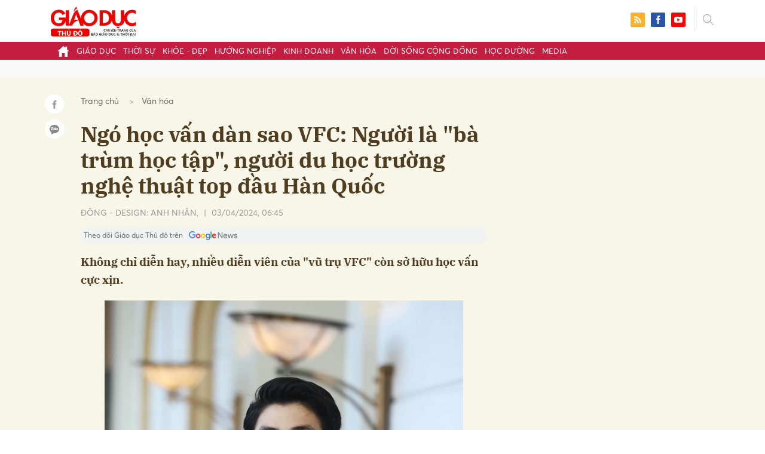

--- FILE ---
content_type: text/html; charset=utf-8
request_url: https://giaoducthudo.giaoducthoidai.vn/ngo-hoc-van-dan-sao-vfc-nguoi-la-ba-trum-hoc-tap-nguoi-du-hoc-truong-nghe-thuat-top-dau-han-quoc-137935.html
body_size: 28129
content:
<!DOCTYPE html>
<html xmlns="https://www.w3.org/1999/xhtml" lang="vi">
<head>
    <meta name="MobileOptimized" content="device-width" />
    <meta content="width=device-width, initial-scale=1.0, maximum-scale=1.0, user-scalable=0" name="viewport" />
    <title>Ng&#243; học vấn d&#224;n sao VFC: Người l&#224; &quot;b&#224; tr&#249;m học tập&quot;, người du học trường nghệ thuật top đầu H&#224;n Quốc</title>
    <link rel="shortcut icon" href="https://gdtd.1cdn.vn/assets/images/favicon.png" />
    <meta http-equiv="Content-Type" content="text/html;charset=UTF-8">
    <meta name="author" content="">
    <meta http-equiv="X-UA-Compatible" content="IE=edge,chrome=1" />
    <meta name="HandheldFriendly" content="true" />
    <meta name="viewport" content="width=device-width, initial-scale=1,maximum-scale=1,user-scalable=no" />
        <meta name="robots" content="noodp,index,follow" />
    <meta name="keywords" content="học vấn, học vấn của sao, VFC," />
    <meta name="description" content="Kh&#244;ng chỉ diễn hay, nhiều diễn vi&#234;n của &quot;vũ trụ VFC&quot; c&#242;n sở hữu học vấn cực xịn." />
    <meta property="fb:pages" content="" />
        <link rel="canonical" href="https://giaoducthudo.giaoducthoidai.vn/ngo-hoc-van-dan-sao-vfc-nguoi-la-ba-trum-hoc-tap-nguoi-du-hoc-truong-nghe-thuat-top-dau-han-quoc-137935.html" />
            <meta property="og:title" content="Ng&#243; học vấn d&#224;n sao VFC: Người l&#224; &quot;b&#224; tr&#249;m học tập&quot;, người du học trường nghệ thuật top đầu H&#224;n Quốc">
            <meta property="og:description" content="Kh&#244;ng chỉ diễn hay, nhiều diễn vi&#234;n của &quot;vũ trụ VFC&quot; c&#242;n sở hữu học vấn cực xịn." />
            <meta property="og:image" content="https://gdtd.1cdn.vn/thumbs/600x315/2024/04/03/kenh14cdn.com-203336854389633024-2024-4-2-_photo1712062628890-171206262922491673237.png" />
            <meta property="og:url" content="https://giaoducthudo.giaoducthoidai.vn/ngo-hoc-van-dan-sao-vfc-nguoi-la-ba-trum-hoc-tap-nguoi-du-hoc-truong-nghe-thuat-top-dau-han-quoc-137935.html" />

        <meta property="dable:item_id" content="137935">
            <meta property="dable:author" content="Đ&#212;NG - DESIGN: ANH NH&#194;N,">
            <meta property="article:author" content="Đ&#212;NG - DESIGN: ANH NH&#194;N,">
            <meta property="dable:image" content="https://gdtd.1cdn.vn/thumbs/600x315/2024/04/03/kenh14cdn.com-203336854389633024-2024-4-2-_photo1712062628890-171206262922491673237.png">
            <meta property="article:section" content="Văn h&#243;a">
            <meta property="article:published_time" content="4/3/2024 6:45:01 AM">

    <meta property="og:site_name" content="Giáo dục thủ đô" />
    <meta property="og:type" content="website" />
    <meta property="og:locale" itemprop="inLanguage" content="vi_VN" />
    <meta property="fb:admins" content="" />
    <meta property="fb:app_id" content="" />
    <meta property="datetimenow" content="1/20/2026 6:17:25 AM" />

        <link href="https://fonts.googleapis.com/css2?family=Amatic+SC:wght@400;700&family=Arima+Madurai:wght@400;700&family=Bangers&family=Barlow:ital,wght@0,400;0,700;1,400;1,700&family=Bitter:ital,wght@0,400;0,500;0,700;1,400;1,500;1,700&family=Bungee+Inline&family=Chakra+Petch:ital,wght@0,400;0,700;1,400;1,700&family=Comforter&family=Cormorant+Garamond:ital,wght@0,400;0,700;1,400;1,700&family=Cormorant+Infant:ital,wght@0,400;0,700;1,400;1,700&family=Dancing+Script:wght@400;700&family=EB+Garamond:ital,wght@0,400;0,700;1,400;1,700&family=Fuzzy+Bubbles:wght@400;700&family=Grandstander:ital,wght@0,400;0,700;1,400;1,700&family=Great+Vibes&family=IBM+Plex+Serif:ital,wght@0,400;0,700;1,400;1,700&family=Ingrid+Darling&family=Inter:wght@400;700&family=Itim&family=Kanit:ital,wght@0,400;0,700;1,400;1,700&family=Kodchasan:ital,wght@0,400;0,700;1,400;1,700&family=Lavishly+Yours&family=Lemonada:wght@400;700&family=Lobster&family=Lora:ital,wght@0,400;0,700;1,400;1,700&family=Mali:ital,wght@0,400;0,700;1,400;1,700&family=Meow+Script&family=Montserrat:ital,wght@0,400;0,700;1,400;1,700&family=Moo+Lah+Lah&family=Moon+Dance&family=Neonderthaw&family=Noto+Sans:ital,wght@0,400;0,700;1,400;1,700&family=Nunito:ital,wght@0,400;0,700;1,400;1,700&family=Ole&family=Open+Sans:ital,wght@0,400;0,700;1,400;1,700&family=Pacifico&family=Pangolin&family=Patrick+Hand&family=Paytone+One&family=Playfair+Display:ital,wght@0,400;0,700;1,400;1,700&family=Potta+One&family=Praise&family=Raleway:ital,wght@0,400;0,700;1,400;1,700&family=Roboto+Condensed:ital,wght@0,400;0,700;1,400;1,700&family=Roboto+Serif:ital,opsz,wght@0,8..144,400;0,8..144,700;1,8..144,400;1,8..144,700&family=Roboto:ital,wght@0,400;0,700;1,400;1,700&family=Saira+Stencil+One&family=Sansita+Swashed:wght@400;700&family=Send+Flowers&family=Signika:wght@400;700&family=Smooch+Sans:wght@400;700&family=Source+Sans+Pro:ital,wght@0,400;0,700;1,400;1,700&family=Splash&family=The+Nautigal:wght@400;700&family=Tinos:ital,wght@0,400;0,700;1,400;1,700&family=Tourney:ital,wght@0,400;0,700;1,400;1,700&family=Twinkle+Star&family=VT323&family=Vollkorn:ital,wght@0,400;0,700;1,400;1,700&family=Vujahday+Script&family=Work+Sans:ital,wght@0,400;0,700;1,400;1,700&family=Yeseva+One&display=swap" rel="stylesheet">
        <link rel="stylesheet" href="https://asset.1cdn.vn/onecms/all/editor/snippets-custom.bundle.min.css?t=20260120">
        <style type="text/css">
            .preview-mode {
                padding-top: 50px;
            }

                .preview-mode:before {
                    content: "Bạn đang xem phiên bản XEM THỬ của bài viết.";
                    position: fixed;
                    z-index: 9999;
                    top: 0;
                    left: 0;
                    right: 0;
                    background: rgba(255,255,255,0.95);
                    box-shadow: 0 0 3px 3px rgba(0,0,0,0.1);
                    display: block;
                    padding: 10px;
                    text-align: center;
                    color: #e30000;
                    font-size: 22px;
                    height: 50px;
                }

            @media(max-width:767px) {
                .preview-mode:before {
                    content: "Phiên bản XEM THỬ";
                }
            }
        </style>


    <link href="https://gdtd.1cdn.vn/assets/css/style.min.15052025.css" rel="stylesheet" />
    <link href="https://gdtd.1cdn.vn/assets/css/custom-giaoduc.23052025.css" rel="stylesheet" />
    <link href="https://gdtd.1cdn.vn/assets/css/custom.15052025.css" rel="stylesheet" />

    <script async src="https://www.googletagmanager.com/gtag/js?id=G-GV81TH1LET"></script>
    <script>
        window.dataLayer = window.dataLayer || [];
        function gtag() { dataLayer.push(arguments); }
        gtag('js', new Date());
        gtag('config', 'G-GV81TH1LET');
    </script>
    

    <style>
        /*Xóa khoảng trống ở header khi nó được chèn trong content vì web này đã có sẵn khoảng trống*/
        .entry .sc-longform-header-top-normal,
        .entry .sc-longform-header-top-normal-small,
        .entry .sc-longform-header-no-bg-img-normal,
        .entry .sc-longform-header-default-normal,
        .entry .sc-longform-header-top-normal .sc-longform-header-text,
        .entry .sc-longform-header-top-normal-small .sc-longform-header-text,
        .entry .sc-longform-header-no-bg-img-normal .sc-longform-header-text,
        .entry .sc-longform-header-default-normal .sc-longform-header-text {
            padding-top: 0 !important;
            padding-bottom: 5px !important;
            margin-bottom: 0 !important;
        }

        .entry:not(.longform) .sc-longform-header-top-normal .sc-longform-header-text .sc-longform-header-title,
        .entry:not(.longform) .sc-longform-header-top-normal-small .sc-longform-header-text .sc-longform-header-title,
        .entry:not(.longform) .sc-longform-header-no-bg-img-normal .sc-longform-header-text .sc-longform-header-title,
        .entry:not(.longform) .sc-longform-header-default-normal .sc-longform-header-text .sc-longform-header-title {
            padding-top: 0 !important;
            padding-bottom: 0 !important;
        }

        /*Chỉnh thông tin tác giả, ngày xuất bản*/
        .entry:not(.longform) .sc-longform-header-meta {
            font-family: "Averta","Roboto",Arial,sans-serif !important;
            font-size: 16px !important;
            margin-top: 15px !important;
            color: #999 !important;
        }

        .entry:not(.longform) .sc-longform-header-author {
            color: #999 !important;
            font-weight: normal !important;
            opacity: 1 !important;
        }

        .entry:not(.longform) .sc-longform-header-date {
            color: #999 !important;
            opacity: 1 !important;
        }

        .entry:not(.longform) .sc-text {
            font-size: 0;
        }

            .entry:not(.longform) .sc-text:after {
                font-size: 14px;
                display: inline;
                content: "|";
                color: #999 !important;
                opacity: 1 !important;
            }

        .after-longform {
            background: #fff;
            position: relative;
        }

            .after-longform > div {
                max-width: 600px;
                margin-left: auto;
                margin-right: auto;
            }

        @media (max-width: 767px) {
            .after-longform > div {
                margin-left: 15px;
                margin-right: 15px;
            }
        }

        @media (max-width: 991px) {
            .bg-detail {
            }

            .c-detail-head__row_breadcrumb {
                margin-bottom: 0;
            }

            .c-detail-head__row.is-bar.empty {
                min-height: 0;
                padding: 0;
                border: 0;
            }

            .c-detail-head, .c-news-detail .desc {
                max-width: 600px;
                margin-left: auto;
                margin-right: auto;
            }

                .c-detail-head .empty .c-share-scroll {
                    top: -34px !important;
                }
        }

        @media (max-width: 767px) {
            .breadcrumb .breadcrumb-item:not(:last-child) {
                display: none
            }

            .breadcrumb .breadcrumb-item:last-child {
                padding: 0
            }

                .breadcrumb .breadcrumb-item:last-child:before {
                    display: none
                }
        }

        .c-news-detail .desc {
            font-size: 19px;
            font-weight: 700;
            font-family: "IBM Plex Serif",Arial,Helvetica,sans-serif;
            color: #503d1f;
            line-height: 1.618;
        }

        .l-main-large-image {
            margin-left: auto !important;
            margin-right: auto !important;
            float: none;
            max-width: 600px !important;
        }

        @media (min-width: 1200px) {
            .l-main-large-image {
                width: 600px !important;
            }
        }

        .l-main-large-image .c-detail-head,
        .l-main-large-image .c-news-detail {
            padding-left: 0 !important;
            padding-right: 0 !important;
        }


        .l-main-large-image .c-share-scroll.has-fixed {
            position: relative;
        }
    </style>


    <style>
        blockquote:before {
            font-size: 54px !important;
            top: -17px !important;
            left: 0px !important;
        }
    </style>
    <script src="https://giaoducthudo.giaoducthoidai.vn/script/oneAds.js"></script>

</head>
<body class="">
    <div class="c-header-banner">
        <div class="h-show-mobile">
            <div class="c-banner-item is-custom-size">
                <div class="c-banner-item__inner">
                    <div class="c-banner-item__box">
                        <div class="oneads" id="zone-6">
                            <script type="text/javascript">try { if (typeof (mbtopbannerxuyentrang) != "undefined" && mbtopbannerxuyentrang !== null) { mbtopbannerxuyentrang.show(); } else { document.getElementById("zone-6").remove(); } } catch (e) { }</script>
                        </div>
                    </div>
                </div>
            </div>
        </div>
        <div class="c-banner h-show-pc">
            <div class="c-banner-item is-custom-size">
                <div class="c-banner-item__inner">
                    <div class="c-banner-item__box">
                        <div class="oneads" id="zone-5">
                            <script type="text/javascript">try { if (typeof (pctopbannerxuyentrang) != "undefined" && pctopbannerxuyentrang !== null) { pctopbannerxuyentrang.show(); } else { document.getElementById("zone-5").remove(); } } catch (e) { }</script>
                        </div>
                    </div>
                </div>
            </div>
        </div>
    </div>
    <div class="l-nav">
        <div class="c-header">
            <div class="container">
                <div class="c-header-inner onecms-logo">
                    <button type="button" class="c-menu-expand js-menu-expand"><span></span></button>
                    <button type="button" class="c-search-expand js-search-expand"><i class="icon20-search"></i></button>
                    <div class="c-logo">
                            <a title="Giáo dục thủ đô" href="/"><img src="https://gdtd.1cdn.vn/assets/images/logo_gdtd.png" alt="logo" /></a>
                    </div>
                    <div class="c-search-wrapper">
                        <div class="c-search">
                            <div class="c-search__inner">
                                <input type="text" id="txt-keyword" class="form-control" name="" placeholder="Nhập từ khóa cần tìm kiếm..." />
                                <button type="submit" class="c-search__btn btnSearch"><i class="icon20-search"></i></button>
                                <button type="button" class="c-search__close js-search-close"><i class="icon12-close"></i></button>
                            </div>
                        </div>
                    </div>
                    <div class="c-header-right">
                        
<div class="c-share">
    <a href="/rss"><i class="icon24-rss-square"></i></a>
    <a href="#"><i class="icon24-facebook-square"></i></a>
    <a href="#"><i class="icon24-youtube-square"></i></a>
</div>
                    </div>
                </div>
            </div>
        </div>
        <div class="c-menu-outer">
            <div class="container">
                <div class="c-menu static-page-content" data-api-url="/api/static-page-content" data-view="normal">
                    <ul>
    <li><a data-Fname="home" href="/"><i class="icon20-home"></i></a></li>

        <li><a href="https://giaoducthudo.giaoducthoidai.vn/giao-duc" data-Fname="Giao-duc">Gi&#225;o dục</a></li>
        <li><a href="https://giaoducthudo.giaoducthoidai.vn/thoi-su" data-Fname="Thoi-su">Thời sự</a></li>
        <li><a href="https://giaoducthudo.giaoducthoidai.vn/khoe-dep" data-Fname="Khoe-Dep">Khỏe - Đẹp</a></li>
        <li><a href="https://giaoducthudo.giaoducthoidai.vn/huong-nghiep" data-Fname="Huong-nghiep">Hướng nghiệp</a></li>
        <li><a href="https://giaoducthudo.giaoducthoidai.vn/kinh-doanh" data-Fname="Kinh-doanh">Kinh doanh</a></li>
        <li><a href="https://giaoducthudo.giaoducthoidai.vn/van-hoa" data-Fname="Van-hoa">Văn h&#243;a</a></li>
        <li><a href="https://giaoducthudo.giaoducthoidai.vn/doi-song-cong-dong" data-Fname="Doi-song-cong-dong">Đời sống cộng đồng</a></li>
        <li><a href="https://giaoducthudo.giaoducthoidai.vn/hoc-duong" data-Fname="Hoc-duong">Học đường</a></li>
        <li><a href="https://giaoducthudo.giaoducthoidai.vn/media" data-Fname="Media">Media</a></li>
</ul>
                    
                </div>
            </div>
        </div>
    </div>
    <div class="c-space"></div>
    <div class="c-main-banner bg-gray h-show-pc">
        <div class="container">
            <div class="c-banner">
                <div class="c-banner-item is-hidden-title">
                    <ins class="982a9496" data-key="2498e428ce61b44f5490c6b0b4c7a354"></ins>
                </div>
            </div>
        </div>
    </div>
    <div class="c-main-banner bg-gray h-show-mobile">
        <div class="container">
            <div class="c-banner">
                <div class="c-banner-item is-hidden-title">
                    <ins class="982a9496" data-key="dff1f50bb2d4ab2b16ee222d8dbd5551"></ins>
                </div>
            </div>
        </div>
    </div>
    


    <div class="bg-detail ">
        <div class="container">
            <div class="l-content clearfix">
                <div class="l-main  ">
                    <div class="c-detail-head">
                        <div class="c-detail-head__row">
                            <nav aria-label="breadcrumb">
                                <ol class="breadcrumb">
                                    <li class="breadcrumb-item"><a style="color: #666;margin-right:10px;" href="/">Trang chủ</a></li>
                                    <li class="breadcrumb-item "><a class="active" style="color: #666;margin-right:10px;" href="https://giaoducthudo.giaoducthoidai.vn/van-hoa">Văn h&#243;a</a></li>
                                </ol>
                            </nav>
                        </div>
                            <div class="c-detail-head__row"><h1 class="c-detail-head__title">Ng&#243; học vấn d&#224;n sao VFC: Người l&#224; &quot;b&#224; tr&#249;m học tập&quot;, người du học trường nghệ thuật top đầu H&#224;n Quốc</h1></div>
                        <div class="c-detail-head__row is-bar ">
                                    <a href="/dong-design-anh-nhan-pauthor.html?author=Đ&#212;NG - DESIGN: ANH NH&#194;N,"><span class="c-detail-head__author">Đ&#212;NG - DESIGN: ANH NH&#194;N,</span></a>
                                    <span class="space">|</span>
                                <span class="c-detail-head__time">03/04/2024, 06:45</span>
                            <div class="c-share-scroll js-share-scroll">
                                <ul class="clearfix">
                                    <li><a class="bg-facebook fb" href="https://www.facebook.com/sharer/sharer.php?u=https://giaoducthudo.giaoducthoidai.vn/ngo-hoc-van-dan-sao-vfc-nguoi-la-ba-trum-hoc-tap-nguoi-du-hoc-truong-nghe-thuat-top-dau-han-quoc-137935.html&display=popup&ref=plugin"><i class="icon16-facebook-white"></i></a></li>
                                    <li class="zalo-share-button" data-href="https://giaoducthudo.giaoducthoidai.vn/ngo-hoc-van-dan-sao-vfc-nguoi-la-ba-trum-hoc-tap-nguoi-du-hoc-truong-nghe-thuat-top-dau-han-quoc-137935.html" data-oaid="579745863508352884" data-layout="icon-text" data-color="blue" data-customize=true>
                                        <a class="bg-zalo" href="javascript:;" title="Chia sẻ Zalo"><span class="ti-zalo icon16-zalo-white"></span></a>
                                    </li>
                                </ul>
                            </div>
                        </div>
                        <a class="ggnewsfollow" target="_blank" rel="nofollow" href="https://news.google.com/publications/CAAqBwgKMPb1vQswg5HVAw?hl=vi&gl=VN&ceid=VN%3Avi" title="Theo dõi Giáo dục Thủ đô trên Google News">
                            <span class="text">Theo dõi Giáo dục Thủ đô trên </span><img class="logoggnews" src="https://gdtd.1cdn.vn/assets/images/ggnewslogo.png" height="15px">
                        </a>
                    </div>
                    <div class="c-news-detail">
                        <div class="index__10">
                                <h2 class="desc">Kh&#244;ng chỉ diễn hay, nhiều diễn vi&#234;n của &quot;vũ trụ VFC&quot; c&#242;n sở hữu học vấn cực xịn.</h2>
                                                            <div class="c-box h-show-pc">
                                    <div class="c-box__content">
                                        <div class="c-banner">
                                            <div class="c-banner-item">
                                                <ins class="982a9496" data-key="176b1ca07f131f9305875b7e101e8eba"></ins>
                                            </div>
                                        </div><!-- c-banner -->
                                    </div><!-- c-box__content -->
                                </div><!-- c-box -->
                                <div class="c-box h-show-mobile">
                                    <div class="c-box__content">
                                        <div class="c-banner">
                                            <div class="c-banner-item">
                                                <ins class="982a9496" data-key="978bd9fb6d0341b0c069296e74df0138"></ins>
                                            </div>
                                        </div><!-- c-banner -->
                                    </div><!-- c-box__content -->
                                </div><!-- c-box -->
                            <div class="entry entry-no-padding ">
                                
                                    <div class="c-box h-show-pc">
                                        <div class="c-box__content">
                                            <div class="c-banner">
                                                <div class="c-banner-item">
                                                    <ins class="982a9496" data-key="d22a75f372610935c7767df865715159"></ins>
                                                </div>
                                            </div><!-- c-banner -->
                                        </div><!-- c-box__content -->
                                    </div><!-- c-box -->
                                    <div class="c-box h-show-mobile">
                                        <div class="c-box__content">
                                            <div class="c-banner">
                                                <div class="c-banner-item">
                                                    <ins class="982a9496" data-key="9c836d7f93f055a1292c407a8f2ea9af"></ins>
                                                </div>
                                            </div><!-- c-banner -->
                                        </div><!-- c-box__content -->
                                    </div><!-- c-box -->
                                    <div class="c-box">
                                        <div class="c-box__content">
                                            <div class="c-banner">
                                                <div class="c-banner-item">
                                                    <!-- place in the body --> <div data-type="_mgwidget" data-widget-id="1600085"></div>
                                                    <script>(function (w, q) { w[q] = w[q] || []; w[q].push(["_mgc.load"]) })(window, "_mgq");</script>

                                                </div>
                                            </div><!-- c-banner -->
                                        </div><!-- c-box__content -->
                                    </div><!-- c-box -->
                                <figure><img src="https://gdtd.1cdn.vn/2024/04/03/kenh14cdn.com-thumb_w-660-203336854389633024-2024-4-2-_294889420-5332873650161480-2888026899967581605-n-1156-17120631963751748167260.jpg" alt="Ngó học vấn dàn sao VFC: Người là bà trùm học tập, người du học trường nghệ thuật top đầu Hàn Quốc - Ảnh 4." title="Ngó học vấn dàn sao VFC: Người là bà trùm học tập, người du học trường nghệ thuật top đầu Hàn Quốc - Ảnh 4." data-src="https://gdtd.1cdn.vn/2024/04/03/kenh14cdn.com-thumb_w-660-203336854389633024-2024-4-2-_294889420-5332873650161480-2888026899967581605-n-1156-17120631963751748167260.jpg" data-original="https://gdtd.1cdn.vn/2024/04/03/kenh14cdn.com-thumb_w-660-203336854389633024-2024-4-2-_294889420-5332873650161480-2888026899967581605-n-1156-17120631963751748167260.jpg" data-src-mobile="" data-file-id="96456"></figure><p class="PhotoCMS_Caption"></p><p>Bình An từng học tại trường Đại học Công nghiệp Hà Nội trước khi theo đuổi đam mê nghệ thuật</p><p></p><p></p><h3><b>Quỳnh Kool</b></h3><p>Quỳnh Kool tên thật là Nguyễn Thị Quỳnh (SN 1995, quê gốc ở Thái Bình). Nữ diễn viên đã nuôi trong mình đam mê diễn xuất từ khi còn trẻ. Quỳnh Kool từng là cựu học sinh trường THPT Trần Hưng Đạo (Hà Nội). Năm 2013, Quỳnh Kool chính thức theo học tại Đại học Sân khấu Điện ảnh, chuyên ngành diễn viên. <b><br></b></p><p class="VCSortableInPreviewMode"></p><figure><img src="https://gdtd.1cdn.vn/2024/04/03/kenh14cdn.com-thumb_w-660-203336854389633024-2024-4-2-_dien-vien-quynh-kool-toi-la-nguoi-kha-quyet-doan-trong-tinh-yeu-20240206153754-17120632876412094780619.jpg" alt="Ngó học vấn dàn sao VFC: Người là bà trùm học tập, người du học trường nghệ thuật top đầu Hàn Quốc - Ảnh 5." title="Ngó học vấn dàn sao VFC: Người là bà trùm học tập, người du học trường nghệ thuật top đầu Hàn Quốc - Ảnh 5." data-src="https://gdtd.1cdn.vn/2024/04/03/kenh14cdn.com-thumb_w-660-203336854389633024-2024-4-2-_dien-vien-quynh-kool-toi-la-nguoi-kha-quyet-doan-trong-tinh-yeu-20240206153754-17120632876412094780619.jpg" data-original="https://gdtd.1cdn.vn/2024/04/03/kenh14cdn.com-thumb_w-660-203336854389633024-2024-4-2-_dien-vien-quynh-kool-toi-la-nguoi-kha-quyet-doan-trong-tinh-yeu-20240206153754-17120632876412094780619.jpg" data-src-mobile="" data-file-id="96457"></figure><p class="PhotoCMS_Caption"></p><p>Ngay từ thời sinh viên, Quỳnh Kool đã tìm kiếm các cơ hội diễn xuất để nâng cao trình độ, kỹ năng.</p><p></p><p></p><p>Được biết, năm 2014, cô từng lọt Top 3 tài năng Cuộc thi nữ sinh viên Việt Nam duyên dáng. Sau khi tốt nghiệp Đại học, Quỳnh Kool tham gia con đường sự nghiệp nghệ thuật giải trí với một số phim ngắn được phát trên mạng xã hội. Vai diễn truyền hình đáng chú ý đầu tiên của Quỳnh Kool là trong bộ phim <i>Đi Qua Mùa Hạ</i>, rồi sau đó là<i> Quỳnh Búp Bê, Đừng Bắt Em Phải Quên, Hướng Dương Ngược Nắng, Hãy Nói Lời Yêu...</i></p><h3><b>Bảo Anh</b></h3><p>Diễn viên Bảo Anh (tên đầy đủ là Phạm Bảo Anh, sinh năm 1981, Hà Nội) là gương mặt quen thuộc của điện ảnh Việt với nhiều bộ phim như: <i>Người Phán Xử, Gara Hạnh Phúc, Mê Cung, Cảnh Sát Hình Sự: Biệt Dược Đen...</i></p><p>Theo nhiều nguồn tin, nam diễn viên từng học ngành Kinh tế và đã có trong tay vài tấm bằng đại học. Nam diễn viên này cũng từng có thời gian chu du khắp nơi trên thế giới. Anh từng sống ở Hà Lan, Đài Loan, Tây Tạng, Quảng Châu, Texas... trong khoảng thời gian từ nửa năm đến 1 năm. Sau khi học diễn xuất tại Trung tâm VFC, Bảo Anh bắt đầu nhận được nhiều lời mời đóng phim, nên từ đó anh mới quyết định gắn bó với nghề diễn viên.</p><p class="VCSortableInPreviewMode"></p><figure><img src="https://gdtd.1cdn.vn/2024/04/03/kenh14cdn.com-thumb_w-660-203336854389633024-2024-4-2-_368990888-6677392132320560-2936478962069743425-n-1128-1712063335019932047428.jpg" alt="Ngó học vấn dàn sao VFC: Người là bà trùm học tập, người du học trường nghệ thuật top đầu Hàn Quốc - Ảnh 6." title="Ngó học vấn dàn sao VFC: Người là bà trùm học tập, người du học trường nghệ thuật top đầu Hàn Quốc - Ảnh 6." data-src="https://gdtd.1cdn.vn/2024/04/03/kenh14cdn.com-thumb_w-660-203336854389633024-2024-4-2-_368990888-6677392132320560-2936478962069743425-n-1128-1712063335019932047428.jpg" data-original="https://gdtd.1cdn.vn/2024/04/03/kenh14cdn.com-thumb_w-660-203336854389633024-2024-4-2-_368990888-6677392132320560-2936478962069743425-n-1128-1712063335019932047428.jpg" data-src-mobile="" data-file-id="96455"></figure><p class="PhotoCMS_Caption"></p><p>Diễn viên Bảo Anh đã có trong tay vài tấm bằng đại học</p><p></p><p></p><h3><b>Bích Ngọc</b></h3><p>Bích Ngọc là một trong những gương mặt trẻ và đầy triển vọng của làng phim Việt. Cô từng tham gia diễn xuất trong khá nhiều bộ phim như: <i>Nhà Trọ Balanha, Tình Khúc Bạch Dương, Đi Qua Mùa Hạ, Tình Yêu Và Tham Vọng, Hương Vị Tình Thân,...</i></p><p>Thời đi học, thành tích học tập của cô nàng luôn ở top đầu và nhiều năm liền đạt danh hiệu học sinh giỏi. Không chỉ vậy, Bích Ngọc còn là cựu sinh viên chuyên ngành Tài chính - Ngân hàng, trường Đại học Ngoại thương Hà Nội. <br></p><p class="VCSortableInPreviewMode"></p><figure><img src="https://gdtd.1cdn.vn/2024/04/03/kenh14cdn.com-thumb_w-660-203336854389633024-2024-4-2-_bich-ngoc-1629773408-1712063381934248038826.jpg" alt="Ngó học vấn dàn sao VFC: Người là bà trùm học tập, người du học trường nghệ thuật top đầu Hàn Quốc - Ảnh 7." title="Ngó học vấn dàn sao VFC: Người là bà trùm học tập, người du học trường nghệ thuật top đầu Hàn Quốc - Ảnh 7." data-src="https://gdtd.1cdn.vn/2024/04/03/kenh14cdn.com-thumb_w-660-203336854389633024-2024-4-2-_bich-ngoc-1629773408-1712063381934248038826.jpg" data-original="https://gdtd.1cdn.vn/2024/04/03/kenh14cdn.com-thumb_w-660-203336854389633024-2024-4-2-_bich-ngoc-1629773408-1712063381934248038826.jpg" data-src-mobile="" data-file-id="96458"></figure><p class="PhotoCMS_Caption"></p><p>Bích Ngọc từng là cựu sinh viên trường Đại học Ngoại thương Hà Nội</p><p></p><p></p><p><i>Tổng hợp</i></p><p><a href="https://kenh14.vn/ngo-hoc-van-dan-sao-vfc-nguoi-la-ba-trum-hoc-tap-nguoi-du-hoc-truong-nghe-thuat-top-dau-han-quoc-20240402195957603.chn">https://kenh14.vn/ngo-hoc-van-...</a></p><div class="sc-empty-layer"></div><span id="hdExclusive"></span>
                            </div>
                                <div class="c-box">
                                    <div class="c-box__content">
                                        <div class="c-banner">
                                            <div class="c-banner-item">
                                                <!-- place in the body --> <div data-type="_mgwidget" data-widget-id="1600074"></div>
                                                <script>(function (w, q) { w[q] = w[q] || []; w[q].push(["_mgc.load"]) })(window, "_mgq");</script>
                                            </div>
                                        </div><!-- c-banner -->
                                    </div><!-- c-box__content -->
                                </div><!-- c-box -->
                                <div class="c-box h-show-pc">
                                    <div class="c-box__content">
                                        <div class="c-banner">
                                            <div class="c-banner-item is-hidden-title">
                                                <div id="dablewidget_jobw1K47" data-widget_id="jobw1K47">
                                                    <script>
                                                        (function (d, a, b, l, e, _) {

                                                            if (d[b] && d[b].q) return; d[b] = function () { (d[b].q = d[b].q || []).push(arguments) }; e = a.createElement(l);

                                                            e.async = 1; e.charset = 'utf-8'; e.src = '//static.dable.io/dist/plugin.min.js';

                                                            _ = a.getElementsByTagName(l)[0]; _.parentNode.insertBefore(e, _);

                                                        })(window, document, 'dable', 'script');

                                                        dable('setService', 'giaoducthudo.giaoducthoidai.vn');

                                                        dable('sendLogOnce');

                                                        dable('renderWidget', 'dablewidget_jobw1K47');</script>
                                                </div>
                                            </div>
                                        </div><!-- c-banner -->
                                    </div><!-- c-box__content -->
                                </div><!-- c-box -->
                        </div><!-- b-maincontent -->
                            <div class="c-author-page">
                                <div class="c-author-page__right">
                                    <span class="btn btn-light is-circle" style="padding:8px;">Theo <span></span><i class="icon-right icon16-redirect-gray"></i></span>
                                    <div class="c-author-page__pc-pop">
                                        <label>Link bài gốc<span class="js-page-copy"><i class="far fa-clipboard"></i>Copy Link</span></label>
                                        <span id="url-copy">https://kenh14.vn/ngo-hoc-van-dan-sao-vfc-nguoi-la-ba-trum-hoc-tap-nguoi-du-hoc-truong-nghe-thuat-top-dau-han-quoc-20240402195957603.chn</span>
                                    </div>
                                </div>
                                <span class="c-author-page__copy js-page-copy"><i class="far fa-clipboard"></i>Copy Link</span>
                                <div class="c-author-page__mobile-pop">
                                    <label>Link đã được copy</label>
                                    <span>https://kenh14.vn/ngo-hoc-van-dan-sao-vfc-nguoi-la-ba-trum-hoc-tap-nguoi-du-hoc-truong-nghe-thuat-top-dau-han-quoc-20240402195957603.chn</span>
                                </div>
                            </div>
                                                    <div class="c-box h-show-pc">
                                <div class="c-box__content">
                                    <div class="c-banner">
                                        <div class="c-banner-item">
                                            <ins class="982a9496" data-key="4910c65225954cb6871561a2dd42dd39"></ins>
                                        </div>
                                    </div><!-- c-banner -->
                                </div><!-- c-box__content -->
                            </div><!-- c-box -->
                            <div class="c-box h-show-mobile">
                                <div class="c-box__content">
                                    <div class="c-banner">
                                        <div class="c-banner-item">
                                            <ins class="982a9496" data-key="8c850fe380b06854a0b61de8318cafea"></ins>
                                        </div>
                                        <div class="c-banner-item" style="margin-top:10px">
                                            <ins class="982a9496" data-key="142a65e519a3e853ca0083a76e0c6f1b"></ins>
                                        </div>
                                    </div><!-- c-banner -->
                                </div><!-- c-box__content -->
                            </div><!-- c-box -->
                        <div class="c-share-detail">
                            <ul class="clearfix">
                                <li><a class="btn-facebook fb" href="https://www.facebook.com/sharer/sharer.php?u=https://giaoducthudo.giaoducthoidai.vn/ngo-hoc-van-dan-sao-vfc-nguoi-la-ba-trum-hoc-tap-nguoi-du-hoc-truong-nghe-thuat-top-dau-han-quoc-137935.html&display=popup&ref=plugin"><i class="icon16-facebook-white"></i>Chia sẻ Facebook</a></li>
                                <li class="zalo-share-button" data-href="https://giaoducthudo.giaoducthoidai.vn/ngo-hoc-van-dan-sao-vfc-nguoi-la-ba-trum-hoc-tap-nguoi-du-hoc-truong-nghe-thuat-top-dau-han-quoc-137935.html" data-oaid="579745863508352884" data-layout="icon-text" data-color="blue" data-customize=true>
                                    <a class="btn-zalo" href="javascript:;"><i class="icon16-zalo-white"></i>Chia sẻ Zalo</a>
                                </li>

                            </ul>
                            <div style="margin-left:-11px;" class="fb-like" data-href="https://giaoducthudo.giaoducthoidai.vn/ngo-hoc-van-dan-sao-vfc-nguoi-la-ba-trum-hoc-tap-nguoi-du-hoc-truong-nghe-thuat-top-dau-han-quoc-137935.html" data-width="" data-layout="button_count" data-action="like" data-size="large" data-share="false"></div>
                        </div><!-- c-share-detail -->

                        <div class="c-box">
                            <div class="c-box__title"><div class="c-box__title__name">Bài liên quan</div></div>
                            <div class="c-box__content">
                                <div class="c-template-list">
                                </div><!-- c-template-list -->
                            </div><!-- c-box__content -->
                        </div><!-- c-box -->
                            <div class="c-box h-show-pc">
                                <div class="c-box__content">
                                    <div class="c-banner">
                                        <div class="c-banner-item">
                                            <ins class="982a9496" data-key="51bb8ce38db6d1dd66fb5edf7f1ed7bf"></ins>
                                        </div>
                                    </div><!-- c-banner -->
                                </div><!-- c-box__content -->
                            </div><!-- c-box -->
                            <div class="c-box h-show-mobile">
                                <div class="c-box__content">
                                    <div class="c-banner">
                                        <div class="c-banner-item">
                                            <ins class="982a9496" data-key="da3f7874eed0f188e668096021f9a188"></ins>
                                        </div>
                                    </div><!-- c-banner -->
                                </div><!-- c-box__content -->
                            </div><!-- c-box -->
                        <div class="c-box">
                            <div class="c-box__content">
                                <div class="c-tags">
                                    <ul>
                                            <li>
                                                <h4>
                                                    <a href="/hoc-van-ptag.html" title="học vấn">học vấn</a>
                                                </h4>
                                            </li>
                                            <li>
                                                <h4>
                                                    <a href="/hoc-van-cua-sao-ptag.html" title="học vấn của sao">học vấn của sao</a>
                                                </h4>
                                            </li>
                                            <li>
                                                <h4>
                                                    <a href="/vfc-ptag.html" title="VFC">VFC</a>
                                                </h4>
                                            </li>
                                    </ul>
                                </div><!-- c-tags -->
                            </div><!-- c-box__content -->
                        </div><!-- c-boxt -->
                                                                            <div class="c-comments">
                                <div class="c-comment-input commentForms">
                                    <div class="form-group">
                                        <textarea class="form-control txt-content" name="" placeholder="Vui lòng nhập tiếng việt có dấu"></textarea>
                                        <label class="control-label help-block"><em></em></label> <br />
                                    </div>
                                    <button parentid="0" class="btn btn-primary is-circle btnSend">Gửi bình luận</button>
                                    <div class="message hidden" style="font-size: 18px;padding: 20px 0;">
                                        <p class="small">
                                            Bình luận của bạn đã được gửi và sẽ hiển thị sau khi được duyệt bởi ban biên tập.
                                            <br>
                                            Ban biên tập giữ quyền biên tập nội dung bình luận để phù hợp với qui định nội dung của Báo.
                                        </p>
                                    </div>
                                </div>
                                <div class="c-comment-bar">
                                    <div class="c-comment-bar__count">(0) Bình luận</div>
                                    <div class="c-comment-bar__sort">
                                        <label>Xếp theo:</label>
                                        <ul>
                                            <li class="comment-sort-by-newest"><a href="javascript:;">Thời gian</a></li>
                                            <li class="active comment-sort-by-like"><a href="javascript:;">Số người thích</a></li>
                                        </ul>
                                    </div>
                                </div>
                                <div class="c-comment-list contentCC">

                                </div><!-- c-comment-list -->
                            </div>
                            <style>
                                .hidden {
                                    display: none;
                                }
                            </style>
                    </div><!-- c-news-detail -->
                </div><!-- l-main -->
                    <div class="l-sidebar">
                        <div class="c-box h-show-pc">
                            <div class="c-box__content">
                                <div class="c-banner">
                                    <div class="c-banner-item is-300x250 is-hidden-title">
                                        <ins class="982a9496" data-key="83ba693ffb91b8a1594fcd9ba827604c"></ins>
                                    </div>
                                </div><!-- c-banner -->
                            </div><!-- c-box__content -->
                        </div><!-- c-box -->
                        <div class="c-box h-show-pc js-sticky-scroll">
                            <div class="c-box__content">
                                <div class="c-news-topmore">
                                </div><!-- c-news-more -->
                            </div><!-- c-box__content -->
                            <div class="c-box h-show-pc" style="margin-top:15px">
                                <div class="c-box__content">
                                    <div class="c-banner">
                                        <div class="c-banner-item is-300x250 is-hidden-title">
                                            <ins class="982a9496" data-key="02bd85d2861d2717a094a9797ae2af2e"></ins>
                                        </div>
                                    </div><!-- c-banner -->
                                </div><!-- c-box__content -->
                            </div><!-- c-box -->
                        </div><!-- c-box -->
                    </div><!-- l-sidebar -->
            </div><!-- l-content -->
        </div><!-- container -->
    </div><!-- bg-detail -->
<div class="c-news-readmore">
    <div class="container">
        <div class="c-box">
            <div class="c-box__title"><div class="c-box__title__name"><a style="text-decoration: none; color: #c31e40;" href="https://giaoducthudo.giaoducthoidai.vn/van-hoa">Đọc thêm Văn h&#243;a</a></div></div>
            <div class="c-box__content">
                <div class="c-template-grid is-col-3 is-line">
                    <ul class="clearfix">
                            <li>
                                <div class="b-grid">
                                    <div class="b-grid__img"><a href="https://giaoducthudo.giaoducthoidai.vn/hoa-khoi-duyen-dang-ngoai-thuong-2025-chinh-thuc-goi-ten-thi-sinh-phan-tram-anh-200823.html"><img src="https://gdtd.1cdn.vn/thumbs/540x360/2026/01/19/cdn.giaoducthoidai.vn-images-e68bd0ae7e0a4d2e84e451c6db68f2d4b3c30dbbcbaa0782dce97dc663acae2d8404085afc214d2e07132572428f4351baa5997e317471d505df4c4320653ccb-_anh-1.png.webp" alt="Hoa kh&#244;i Duy&#234;n d&#225;ng Ngoại thương 2025 ch&#237;nh thức gọi t&#234;n th&#237; sinh Phan Tr&#226;m Anh" title="Hoa kh&#244;i Duy&#234;n d&#225;ng Ngoại thương 2025 ch&#237;nh thức gọi t&#234;n th&#237; sinh Phan Tr&#226;m Anh" /></a></div>
                                    <div class="b-grid__content">
                                        <div class="b-grid__row"><h2 class="b-grid__title"><a href="https://giaoducthudo.giaoducthoidai.vn/hoa-khoi-duyen-dang-ngoai-thuong-2025-chinh-thuc-goi-ten-thi-sinh-phan-tram-anh-200823.html">Hoa kh&#244;i Duy&#234;n d&#225;ng Ngoại thương 2025 ch&#237;nh thức gọi t&#234;n th&#237; sinh Phan Tr&#226;m Anh</a></h2></div>
                                    </div>
                                </div>
                            </li>
                            <li>
                                <div class="b-grid">
                                    <div class="b-grid__img"><a href="https://giaoducthudo.giaoducthoidai.vn/gala-cuoi-tiep-tuc-len-song-dip-tet-nguyen-dan-2026-200813.html"><img src="https://gdtd.1cdn.vn/thumbs/540x360/2026/01/19/cdn.giaoducthoidai.vn-images-e68bd0ae7e0a4d2e84e451c6db68f2d45c0b7077edc4b1699d3a8750ebb80e124da22bffba22251c10d837f47404c1658d3fbf2c7a25a3280c835247df8be05f-_gala-c-3.jpg.webp" alt="‘Gala Cười’ tiếp tục l&#234;n s&#243;ng dịp Tết Nguy&#234;n đ&#225;n 2026" title="‘Gala Cười’ tiếp tục l&#234;n s&#243;ng dịp Tết Nguy&#234;n đ&#225;n 2026" /></a></div>
                                    <div class="b-grid__content">
                                        <div class="b-grid__row"><h2 class="b-grid__title"><a href="https://giaoducthudo.giaoducthoidai.vn/gala-cuoi-tiep-tuc-len-song-dip-tet-nguyen-dan-2026-200813.html">‘Gala Cười’ tiếp tục l&#234;n s&#243;ng dịp Tết Nguy&#234;n đ&#225;n 2026</a></h2></div>
                                    </div>
                                </div>
                            </li>
                            <li>
                                <div class="b-grid">
                                    <div class="b-grid__img"><a href="https://giaoducthudo.giaoducthoidai.vn/so-duyet-man-phao-hoa-nghe-thuat-quy-mo-lon-tai-ha-noi-200756.html"><img src="https://gdtd.1cdn.vn/thumbs/540x360/2026/01/19/cafefcdn.com-203337114487263232-2026-1-19-_avatar1768788476190-17687884770671747070596.webp" alt="Sơ duyệt m&#224;n ph&#225;o hoa nghệ thuật quy m&#244; lớn tại H&#224; Nội" title="Sơ duyệt m&#224;n ph&#225;o hoa nghệ thuật quy m&#244; lớn tại H&#224; Nội" /></a></div>
                                    <div class="b-grid__content">
                                        <div class="b-grid__row"><h2 class="b-grid__title"><a href="https://giaoducthudo.giaoducthoidai.vn/so-duyet-man-phao-hoa-nghe-thuat-quy-mo-lon-tai-ha-noi-200756.html">Sơ duyệt m&#224;n ph&#225;o hoa nghệ thuật quy m&#244; lớn tại H&#224; Nội</a></h2></div>
                                    </div>
                                </div>
                            </li>
                            <li>
                                <div class="b-grid">
                                    <div class="b-grid__img"><a href="https://giaoducthudo.giaoducthoidai.vn/cafe-ngay-moi-dung-quen-gin-giu-tieng-noi-dan-toc-200748.html"><img src="https://gdtd.1cdn.vn/thumbs/540x360/2026/01/19/cdn.giaoducthoidai.vn-images-e68bd0ae7e0a4d2e84e451c6db68f2d496850c6cfb87cf93d066bca72cd2e10a17666102dee001f76d09301fd66854e22c7839dfe606aef8fbdebbc446f4dde7-_giu-gin-tieng-viet.jpg.webp" alt="Caf&#233; ng&#224;y mới: Đừng qu&#234;n g&#236;n giữ tiếng n&#243;i d&#226;n tộc" title="Caf&#233; ng&#224;y mới: Đừng qu&#234;n g&#236;n giữ tiếng n&#243;i d&#226;n tộc" /></a></div>
                                    <div class="b-grid__content">
                                        <div class="b-grid__row"><h2 class="b-grid__title"><a href="https://giaoducthudo.giaoducthoidai.vn/cafe-ngay-moi-dung-quen-gin-giu-tieng-noi-dan-toc-200748.html">Caf&#233; ng&#224;y mới: Đừng qu&#234;n g&#236;n giữ tiếng n&#243;i d&#226;n tộc</a></h2></div>
                                    </div>
                                </div>
                            </li>
                            <li>
                                <div class="b-grid">
                                    <div class="b-grid__img"><a href="https://giaoducthudo.giaoducthoidai.vn/ron-rang-le-hoi-hen-uoc-mua-hoa-tren-cao-nguyen-moc-chau-200717.html"><img src="https://gdtd.1cdn.vn/thumbs/540x360/2026/01/18/cdn.giaoducthoidai.vn-images-e68bd0ae7e0a4d2e84e451c6db68f2d446ae62b95fd493a8acd6550a09f85a4272fb5bcc3caac0f655e4e1a31e5ccdd729483b89903ef82c3268fc3722c32961-_du-lich-3-bld.jpg.webp" alt="Rộn r&#224;ng lễ hội &#39;Hẹn ước m&#249;a hoa&#39; tr&#234;n cao nguy&#234;n Mộc Ch&#226;u" title="Rộn r&#224;ng lễ hội &#39;Hẹn ước m&#249;a hoa&#39; tr&#234;n cao nguy&#234;n Mộc Ch&#226;u" /></a></div>
                                    <div class="b-grid__content">
                                        <div class="b-grid__row"><h2 class="b-grid__title"><a href="https://giaoducthudo.giaoducthoidai.vn/ron-rang-le-hoi-hen-uoc-mua-hoa-tren-cao-nguyen-moc-chau-200717.html">Rộn r&#224;ng lễ hội &#39;Hẹn ước m&#249;a hoa&#39; tr&#234;n cao nguy&#234;n Mộc Ch&#226;u</a></h2></div>
                                    </div>
                                </div>
                            </li>
                            <li>
                                <div class="b-grid">
                                    <div class="b-grid__img"><a href="https://giaoducthudo.giaoducthoidai.vn/phat-trien-van-hoa-viet-nam-trong-ky-nguyen-moi-doi-moi-tu-duy-phat-trien-200689.html"><img src="https://gdtd.1cdn.vn/thumbs/540x360/2026/01/18/e7855ef6798689d3fc2b66bb3cea83b3df4ebbe26b60fa5e64079bac2678ba0c492787af42602a89bad-_doi-moi-tu-duy-phat-trien-van-hoa.jpg.webp" alt="Ph&#225;t triển văn h&#243;a Việt Nam trong kỷ nguy&#234;n mới: Đổi mới tư duy ph&#225;t triển" title="Ph&#225;t triển văn h&#243;a Việt Nam trong kỷ nguy&#234;n mới: Đổi mới tư duy ph&#225;t triển" /></a></div>
                                    <div class="b-grid__content">
                                        <div class="b-grid__row"><h2 class="b-grid__title"><a href="https://giaoducthudo.giaoducthoidai.vn/phat-trien-van-hoa-viet-nam-trong-ky-nguyen-moi-doi-moi-tu-duy-phat-trien-200689.html">Ph&#225;t triển văn h&#243;a Việt Nam trong kỷ nguy&#234;n mới: Đổi mới tư duy ph&#225;t triển</a></h2></div>
                                    </div>
                                </div>
                            </li>

                    </ul>
                </div><!-- c-template-grid -->
            </div><!-- c-box__content -->
        </div><!-- c-box -->
    </div><!-- container -->
</div><!-- c-news-readmore -->
<!------------------------homepage content------------------------>
<div class="c-homepage-repeat-content">
    <div class="container">
        <div class="clearfix">
            <div class="l-main">
                <div class="c-box">
                    <div class="c-box__title"><div class="c-box__title__name">Nổi bật Giáo dục thủ đô</div></div>
                    <div class="c-box__content">
                        <div class="c-template-list">
                            <ul class="clearfix">
                                    <li>
                                        <div class="b-grid">
                                            <div class="b-grid__img"><a href="https://giaoducthudo.giaoducthoidai.vn/cong-bo-de-dap-an-thi-chon-hoc-sinh-gioi-quoc-gia-thpt-nam-hoc-2025-2026-200799.html"><img class="lazyload" src="[data-uri]" data-src="https://gdtd.1cdn.vn/thumbs/540x360/2026/01/19/cdn.giaoducthoidai.vn-images-e68bd0ae7e0a4d2e84e451c6db68f2d4158dc48e96b7f5aeefea13ed423908ede83d361e285378d119e2991b0d7bab65c8252cd66da87c280a236b269b817d13-_hsg.jpg.webp" alt="C&#244;ng bố đề, đ&#225;p &#225;n thi chọn học sinh giỏi quốc gia THPT năm học 2025-2026" title="C&#244;ng bố đề, đ&#225;p &#225;n thi chọn học sinh giỏi quốc gia THPT năm học 2025-2026" /></a></div>
                                            <div class="b-grid__content">
                                                <div class="b-grid__row">
                                                    <h3 class="b-grid__title"><a href="https://giaoducthudo.giaoducthoidai.vn/cong-bo-de-dap-an-thi-chon-hoc-sinh-gioi-quoc-gia-thpt-nam-hoc-2025-2026-200799.html">C&#244;ng bố đề, đ&#225;p &#225;n thi chọn học sinh giỏi quốc gia THPT năm học 2025-2026</a></h3>
                                                </div>
                                                <div class="b-grid__row h-show-pc">
                                                    <span class="b-grid__time">11 giờ trước</span>
                                                    <a class="b-grid__cat" href="https://giaoducthudo.giaoducthoidai.vn/thoi-su">Thời sự</a>
                                                </div>
                                                <div class="b-grid__row b-grid__desc">
                                                    Bộ GD&amp;ĐT c&#244;ng bố đề thi v&#224; đ&#225;p &#225;n c&#225;c m&#244;n Kỳ thi chọn học sinh giỏi quốc gia THPT năm học 2025-2026.
                                                </div>
                                            </div>
                                        </div><!-- b-grid -->
                                    </li>
                                    <li>
                                        <div class="b-grid">
                                            <div class="b-grid__img"><a href="https://giaoducthudo.giaoducthoidai.vn/hoc-sinh-hoan-canh-dac-biet-tai-tphcm-duoc-ho-tro-tien-an-trua-moi-ngay-200835.html"><img class="lazyload" src="[data-uri]" data-src="https://gdtd.1cdn.vn/thumbs/540x360/2026/01/19/f1bc61b0cee6b1ed284b1557fc60d740833767fc98d6d9a51c8252cd66da87c280a236b269b817d13-_pho-thong-dac-biet-nguyen-dinh-chieu.jpg.webp" alt="Học sinh ho&#224;n cảnh đặc biệt tại TPHCM được hỗ trợ tiền ăn trưa mỗi ng&#224;y" title="Học sinh ho&#224;n cảnh đặc biệt tại TPHCM được hỗ trợ tiền ăn trưa mỗi ng&#224;y" /></a></div>
                                            <div class="b-grid__content">
                                                <div class="b-grid__row">
                                                    <h3 class="b-grid__title"><a href="https://giaoducthudo.giaoducthoidai.vn/hoc-sinh-hoan-canh-dac-biet-tai-tphcm-duoc-ho-tro-tien-an-trua-moi-ngay-200835.html">Học sinh ho&#224;n cảnh đặc biệt tại TPHCM được hỗ trợ tiền ăn trưa mỗi ng&#224;y</a></h3>
                                                </div>
                                                <div class="b-grid__row h-show-pc">
                                                    <span class="b-grid__time">43 ph&#250;t trước</span>
                                                    <a class="b-grid__cat" href="https://giaoducthudo.giaoducthoidai.vn/giao-duc/chinh-sach-giao-duc">Ch&#237;nh s&#225;ch gi&#225;o dục</a>
                                                </div>
                                                <div class="b-grid__row b-grid__desc">
                                                    Từ năm 2026, học sinh c&#243; ho&#224;n cảnh đặc biệt tại TPHCM sẽ được hỗ trợ tiền ăn trưa, kinh ph&#237; đồng phục v&#224; c&#225;c dịch vụ gi&#225;o dục kh&#225;c.
                                                </div>
                                            </div>
                                        </div><!-- b-grid -->
                                    </li>
                                    <li>
                                        <div class="b-grid">
                                            <div class="b-grid__img"><a href="https://giaoducthudo.giaoducthoidai.vn/nam-2026-gap-xui-cho-voi-than-troi-trach-dat-4-con-giap-nay-nen-dieu-chinh-tu-ban-than-minh-truoc-200792.html"><img class="lazyload" src="[data-uri]" data-src="https://gdtd.1cdn.vn/thumbs/540x360/2026/01/19/cms.lichngaytot.com-medias-original-2026-1-14-_nam-2026-gap-xui-cho-voi-than-troi-trach-dat-4-con-giap-nay-nen-dieu-chinh-tu-ban-than-minh-truoc.jpg" alt="Năm 2026 gặp XUI chớ vội than trời tr&#225;ch đất, 4 con gi&#225;p n&#224;y n&#234;n điều chỉnh từ bản th&#226;n m&#236;nh trước" title="Năm 2026 gặp XUI chớ vội than trời tr&#225;ch đất, 4 con gi&#225;p n&#224;y n&#234;n điều chỉnh từ bản th&#226;n m&#236;nh trước" /></a></div>
                                            <div class="b-grid__content">
                                                <div class="b-grid__row">
                                                    <h3 class="b-grid__title"><a href="https://giaoducthudo.giaoducthoidai.vn/nam-2026-gap-xui-cho-voi-than-troi-trach-dat-4-con-giap-nay-nen-dieu-chinh-tu-ban-than-minh-truoc-200792.html">Năm 2026 gặp XUI chớ vội than trời tr&#225;ch đất, 4 con gi&#225;p n&#224;y n&#234;n điều chỉnh từ bản th&#226;n m&#236;nh trước</a></h3>
                                                </div>
                                                <div class="b-grid__row h-show-pc">
                                                    <span class="b-grid__time">6 giờ trước</span>
                                                    <a class="b-grid__cat" href="https://giaoducthudo.giaoducthoidai.vn/van-hoa/horoscope">Horoscope </a>
                                                </div>
                                                <div class="b-grid__row b-grid__desc">
                                                    Trong tử vi, xung đột kh&#244;ng phải l&#250;c n&#224;o cũng xấu, n&#243; đ&#244;i khi l&#224; lực đẩy để ch&#250;ng ta tho&#225;t khỏi v&#249;ng an to&#224;n. Điển h&#236;nh như những con gi&#225;p n&#234;n điều chỉnh bản th&#226;n năm 2026, h&#227;y nhớ rằng, vận l&#224; do trời, nhưng hạn l&#224; ở người.
                                                </div>
                                            </div>
                                        </div><!-- b-grid -->
                                    </li>
                                    <li>
                                        <div class="b-grid">
                                            <div class="b-grid__img"><a href="https://giaoducthudo.giaoducthoidai.vn/tu-vi-thu-3-ngay-20-1-2026-cua-12-con-giap-mao-bi-gian-doan-dau-chin-chu-200837.html"><img class="lazyload" src="[data-uri]" data-src="https://gdtd.1cdn.vn/thumbs/540x360/2026/01/19/cms.lichngaytot.com-medias-original-2026-1-14-_tu-vi-thu-3-ngay-2012026-cua-12-con-giap-mao-bi-gian-doan-dau-chin-chu.jpg" alt="Tử vi thứ 3 ng&#224;y 20/1/2026 của 12 con gi&#225;p: M&#227;o bị gi&#225;n đoạn, Dậu chỉn chu" title="Tử vi thứ 3 ng&#224;y 20/1/2026 của 12 con gi&#225;p: M&#227;o bị gi&#225;n đoạn, Dậu chỉn chu" /></a></div>
                                            <div class="b-grid__content">
                                                <div class="b-grid__row">
                                                    <h3 class="b-grid__title"><a href="https://giaoducthudo.giaoducthoidai.vn/tu-vi-thu-3-ngay-20-1-2026-cua-12-con-giap-mao-bi-gian-doan-dau-chin-chu-200837.html">Tử vi thứ 3 ng&#224;y 20/1/2026 của 12 con gi&#225;p: M&#227;o bị gi&#225;n đoạn, Dậu chỉn chu</a></h3>
                                                </div>
                                                <div class="b-grid__row h-show-pc">
                                                    <span class="b-grid__time">6 giờ trước</span>
                                                    <a class="b-grid__cat" href="https://giaoducthudo.giaoducthoidai.vn/van-hoa/horoscope">Horoscope </a>
                                                </div>
                                                <div class="b-grid__row b-grid__desc">
                                                    Theo tử vi h&#224;ng ng&#224;y 20/1/2026 của 12 con gi&#225;p, tuổi M&#227;o d&#249; muốn hay kh&#244;ng cũng phải đối mặt với những sự gi&#225;n đoạn, trở ngại bất ngờ. C&#244;ng việc c&#243; thể gặp những t&#236;nh huống ngo&#224;i &#253; muốn l&#224;m đứt g&#227;y nhịp độ l&#224;m việc.
                                                </div>
                                            </div>
                                        </div><!-- b-grid -->
                                    </li>
                                    <li>
                                        <div class="b-grid">
                                            <div class="b-grid__img"><a href="https://giaoducthudo.giaoducthoidai.vn/con-so-may-man-hom-nay-20-1-2026-theo-nam-sinh-mung-2-lam-loc-chat-vi-200836.html"><img class="lazyload" src="[data-uri]" data-src="https://gdtd.1cdn.vn/thumbs/540x360/2026/01/19/cms.lichngaytot.com-medias-original-2026-1-16-_con-so-may-man-hom-nay-2012026-theo-nam-sinh-mung-2-lam-loc-chat-vi.jpg" alt="Con số may mắn h&#244;m nay 20/1/2026 theo năm sinh m&#249;ng 2 LẮM LỘC chật v&#237;" title="Con số may mắn h&#244;m nay 20/1/2026 theo năm sinh m&#249;ng 2 LẮM LỘC chật v&#237;" /></a></div>
                                            <div class="b-grid__content">
                                                <div class="b-grid__row">
                                                    <h3 class="b-grid__title"><a href="https://giaoducthudo.giaoducthoidai.vn/con-so-may-man-hom-nay-20-1-2026-theo-nam-sinh-mung-2-lam-loc-chat-vi-200836.html">Con số may mắn h&#244;m nay 20/1/2026 theo năm sinh m&#249;ng 2 LẮM LỘC chật v&#237;</a></h3>
                                                </div>
                                                <div class="b-grid__row h-show-pc">
                                                    <span class="b-grid__time">6 giờ trước</span>
                                                    <a class="b-grid__cat" href="https://giaoducthudo.giaoducthoidai.vn/van-hoa/horoscope">Horoscope </a>
                                                </div>
                                                <div class="b-grid__row b-grid__desc">
                                                    Con số may mắn h&#244;m nay 20/1/2026 theo tuổi của bạn l&#224; số mấy, con số may mắn theo 12 con gi&#225;p được chọn ra như thế n&#224;o, đ&#226;u l&#224; số đẹp h&#244;m nay cho bạn, tất cả sẽ được giải đ&#225;p trong b&#224;i viết n&#224;y.
                                                </div>
                                            </div>
                                        </div><!-- b-grid -->
                                    </li>

                            </ul>
                        </div><!-- c-template-list -->
                    </div><!-- c-box__content -->
                </div><!-- c-box -->
                <div class="c-box">
                    <div class="c-box__title"><div class="c-box__title__name">Đừng bỏ lỡ</div></div>
                    <div class="c-box__content">
                        <div class="c-template-list">
                            <ul class="clearfix">
                                    <li>
                                        <div class="b-grid">
                                            <div class="b-grid__img"><a href="https://giaoducthudo.giaoducthoidai.vn/nen-mong-the-che-cho-chu-ky-phat-trien-moi-cua-giao-duc-200787.html"><img class="lazyload" src="[data-uri]" data-src="https://gdtd.1cdn.vn/thumbs/540x360/2026/01/19/cdn.giaoducthoidai.vn-images-e68bd0ae7e0a4d2e84e451c6db68f2d4158dc48e96b7f5aeefea13ed423908ed6ea2244d008f1232b8bc217c46f849ac8d3fbf2c7a25a3280c835247df8be05f-_dsc03463.jpg.webp" alt="Nền m&#243;ng thể chế cho chu kỳ ph&#225;t triển mới của gi&#225;o dục" title="Nền m&#243;ng thể chế cho chu kỳ ph&#225;t triển mới của gi&#225;o dục" /></a></div>
                                            <div class="b-grid__content">
                                                <div class="b-grid__row">
                                                    <h3 class="b-grid__title"><a href="https://giaoducthudo.giaoducthoidai.vn/nen-mong-the-che-cho-chu-ky-phat-trien-moi-cua-giao-duc-200787.html">Nền m&#243;ng thể chế cho chu kỳ ph&#225;t triển mới của gi&#225;o dục</a></h3>
                                                </div>
                                                <div class="b-grid__row h-show-pc">
                                                    <span class="b-grid__time">14 giờ trước</span>
                                                    <a class="b-grid__cat" href="https://giaoducthudo.giaoducthoidai.vn/giao-duc">Gi&#225;o dục</a>
                                                </div>
                                                <div class="b-grid__row b-grid__desc">
                                                    PGS.TS V&#245; Văn Minh, Hiệu trưởng Trường ĐH Sư phạm (ĐH Đ&#224; Nẵng) khẳng định, gi&#225;o dục Việt Nam đ&#227; c&#243; nền m&#243;ng thể chế cho chu kỳ ph&#225;t triển mới.
                                                </div>
                                            </div>
                                        </div><!-- b-grid -->
                                    </li>
                                    <li>
                                        <div class="b-grid">
                                            <div class="b-grid__img"><a href="https://giaoducthudo.giaoducthoidai.vn/hien-thuc-muc-tieu-tuyen-moi-hang-nam-2-000-2-500-sinh-vien-dan-toc-thieu-so-200783.html"><img class="lazyload" src="[data-uri]" data-src="https://gdtd.1cdn.vn/thumbs/540x360/2026/01/19/cdn.giaoducthoidai.vn-images-e68bd0ae7e0a4d2e84e451c6db68f2d4158dc48e96b7f5aeefea13ed423908edf60b4fba2b90ef3e80975acf6810d54f8c6ef7a90934f8ced53eb91605a91145-_2-19-4606.jpg.webp" alt="Hiện thực mục ti&#234;u tuyển mới hằng năm 2.000-2.500 sinh vi&#234;n d&#226;n tộc thiểu số" title="Hiện thực mục ti&#234;u tuyển mới hằng năm 2.000-2.500 sinh vi&#234;n d&#226;n tộc thiểu số" /></a></div>
                                            <div class="b-grid__content">
                                                <div class="b-grid__row">
                                                    <h3 class="b-grid__title"><a href="https://giaoducthudo.giaoducthoidai.vn/hien-thuc-muc-tieu-tuyen-moi-hang-nam-2-000-2-500-sinh-vien-dan-toc-thieu-so-200783.html">Hiện thực mục ti&#234;u tuyển mới hằng năm 2.000-2.500 sinh vi&#234;n d&#226;n tộc thiểu số</a></h3>
                                                </div>
                                                <div class="b-grid__row h-show-pc">
                                                    <span class="b-grid__time">14 giờ trước</span>
                                                    <a class="b-grid__cat" href="https://giaoducthudo.giaoducthoidai.vn/giao-duc/chinh-sach-giao-duc">Ch&#237;nh s&#225;ch gi&#225;o dục</a>
                                                </div>
                                                <div class="b-grid__row b-grid__desc">
                                                    Cần giải ph&#225;p tổng thể v&#224; đột ph&#225; để hiện thực h&#243;a mục ti&#234;u tuyển mới hằng năm 2.000-2.500 sinh vi&#234;n l&#224; người d&#226;n tộc thiểu số.
                                                </div>
                                            </div>
                                        </div><!-- b-grid -->
                                    </li>
                                    <li>
                                        <div class="b-grid">
                                            <div class="b-grid__img"><a href="https://giaoducthudo.giaoducthoidai.vn/infographic-nhung-noi-dung-quan-trong-cua-dai-hoi-dang-xiv-200758.html"><img class="lazyload" src="[data-uri]" data-src="https://gdtd.1cdn.vn/thumbs/540x360/2026/01/19/cafefcdn.com-203337114487263232-2026-1-19-_avatar1768791234796-1768791235614382406243.jpg" alt="Infographic: Những nội dung quan trọng của Đại hội Đảng XIV" title="Infographic: Những nội dung quan trọng của Đại hội Đảng XIV" /></a></div>
                                            <div class="b-grid__content">
                                                <div class="b-grid__row">
                                                    <h3 class="b-grid__title"><a href="https://giaoducthudo.giaoducthoidai.vn/infographic-nhung-noi-dung-quan-trong-cua-dai-hoi-dang-xiv-200758.html">Infographic: Những nội dung quan trọng của Đại hội Đảng XIV</a></h3>
                                                </div>
                                                <div class="b-grid__row h-show-pc">
                                                    <span class="b-grid__time">15 giờ trước</span>
                                                    <a class="b-grid__cat" href="https://giaoducthudo.giaoducthoidai.vn/media/infographic">Infographic</a>
                                                </div>
                                                <div class="b-grid__row b-grid__desc">
                                                    Đại hội đại biểu to&#224;n quốc lần thứ XIV của Đảng diễn ra từ ng&#224;y 19-25/1, với sự tham dự của 1.586 đại biểu, đại diện cho hơn 5,6 triệu đảng vi&#234;n.
                                                </div>
                                            </div>
                                        </div><!-- b-grid -->
                                    </li>
                                    <li>
                                        <div class="b-grid">
                                            <div class="b-grid__img"><a href="https://giaoducthudo.giaoducthoidai.vn/con-chua-vao-lop-1-phu-huynh-da-tinh-den-chon-truong-cap-2-200831.html"><img class="lazyload" src="[data-uri]" data-src="https://gdtd.1cdn.vn/thumbs/540x360/2026/01/19/static-images.vnncdn.net-vps_images_publish-000001-000003-2026-1-19-_ngoi-truong-tieu-hoc-dong-hoc-sinh-lop-1-nhat-nhi-ha-noi-4-1074.jpeg" alt="Con chưa v&#224;o lớp 1, phụ huynh đ&#227; t&#237;nh đến chọn trường cấp 2" title="Con chưa v&#224;o lớp 1, phụ huynh đ&#227; t&#237;nh đến chọn trường cấp 2" /></a></div>
                                            <div class="b-grid__content">
                                                <div class="b-grid__row">
                                                    <h3 class="b-grid__title"><a href="https://giaoducthudo.giaoducthoidai.vn/con-chua-vao-lop-1-phu-huynh-da-tinh-den-chon-truong-cap-2-200831.html">Con chưa v&#224;o lớp 1, phụ huynh đ&#227; t&#237;nh đến chọn trường cấp 2</a></h3>
                                                </div>
                                                <div class="b-grid__row h-show-pc">
                                                    <span class="b-grid__time">6 giờ trước</span>
                                                    <a class="b-grid__cat" href="https://giaoducthudo.giaoducthoidai.vn/doi-song-cong-dong/gia-dinh">Gia đ&#236;nh</a>
                                                </div>
                                                <div class="b-grid__row b-grid__desc">
                                                    Khi con mới 4-5 tuổi, nhiều gia đ&#236;nh đ&#227; bắt đầu b&#224;i to&#225;n lựa chọn trường, kh&#244;ng chỉ cho bậc tiểu học m&#224; c&#242;n hướng tới mục ti&#234;u xa hơn l&#224; đỗ v&#224;o trường THCS chất lượng cao.
                                                </div>
                                            </div>
                                        </div><!-- b-grid -->
                                    </li>
                                    <li>
                                        <div class="b-grid">
                                            <div class="b-grid__img"><a href="https://giaoducthudo.giaoducthoidai.vn/hoa-khoi-duyen-dang-ngoai-thuong-2025-chinh-thuc-goi-ten-thi-sinh-phan-tram-anh-200823.html"><img class="lazyload" src="[data-uri]" data-src="https://gdtd.1cdn.vn/thumbs/540x360/2026/01/19/cdn.giaoducthoidai.vn-images-e68bd0ae7e0a4d2e84e451c6db68f2d4b3c30dbbcbaa0782dce97dc663acae2d8404085afc214d2e07132572428f4351baa5997e317471d505df4c4320653ccb-_anh-1.png.webp" alt="Hoa kh&#244;i Duy&#234;n d&#225;ng Ngoại thương 2025 ch&#237;nh thức gọi t&#234;n th&#237; sinh Phan Tr&#226;m Anh" title="Hoa kh&#244;i Duy&#234;n d&#225;ng Ngoại thương 2025 ch&#237;nh thức gọi t&#234;n th&#237; sinh Phan Tr&#226;m Anh" /></a></div>
                                            <div class="b-grid__content">
                                                <div class="b-grid__row">
                                                    <h3 class="b-grid__title"><a href="https://giaoducthudo.giaoducthoidai.vn/hoa-khoi-duyen-dang-ngoai-thuong-2025-chinh-thuc-goi-ten-thi-sinh-phan-tram-anh-200823.html">Hoa kh&#244;i Duy&#234;n d&#225;ng Ngoại thương 2025 ch&#237;nh thức gọi t&#234;n th&#237; sinh Phan Tr&#226;m Anh</a></h3>
                                                </div>
                                                <div class="b-grid__row h-show-pc">
                                                    <span class="b-grid__time">6 giờ trước</span>
                                                    <a class="b-grid__cat" href="https://giaoducthudo.giaoducthoidai.vn/van-hoa">Văn h&#243;a</a>
                                                </div>
                                                <div class="b-grid__row b-grid__desc">
                                                    Tối ng&#224;y 18/1, h&#224;nh tr&#236;nh Duy&#234;n d&#225;ng Ngoại thương 2025 đ&#227; ch&#237;nh thức kh&#233;p lại đầy cảm x&#250;c. Vượt qua những ứng vi&#234;n s&#225;ng gi&#225;, th&#237; sinh Phan Tr&#226;m Anh - SBD 10 đ&#227; xuất sắc gi&#224;nh lấy vương miện Hoa kh&#244;i Duy&#234;n d&#225;ng Ngoại thương. Đồng thời, danh hiệu Nam vương Ngoại thương 2025 cũng đ&#227; t&#236;m được chủ nh&#226;n xứng đ&#225;ng l&#224; sinh vi&#234;n Nguyễn Cao Thi&#234;n Bảo - SBD 01, gương mặt nhận được sự đồng thuận từ hội đồng chuy&#234;n m&#244;n.
                                                </div>
                                            </div>
                                        </div><!-- b-grid -->
                                    </li>
                            </ul>
                        </div><!-- c-template-list -->
                    </div><!-- c-box__content -->
                </div><!-- c-box -->
                <div class="c-box">
                    <div class="c-box__title"><div class="c-box__title__name">Mới nhất</div></div>
                    <div class="c-box__content">
                        <div class="c-template-list">
                            <ul class="clearfix loadAjax">
                                    <li class="loadArticle" pid="200820">
                                        <div class="b-grid">
                                            <div class="b-grid__img"><a href="https://giaoducthudo.giaoducthoidai.vn/dak-lak-co-114-giai-hoc-sinh-gioi-quoc-gia-nam-hoc-2025-2026-200820.html"><img class="lazyload" src="[data-uri]" data-src="https://gdtd.1cdn.vn/thumbs/540x360/2026/01/19/cdn.giaoducthoidai.vn-images-e68bd0ae7e0a4d2e84e451c6db68f2d44d043e3c12f3070daee2edf99f10ed75db7cc73c3daa25e34cb76e45ceb0c9f3-_1-bk.jpg.webp" alt="Đắk Lắk c&#243; 114 giải Học sinh giỏi quốc gia năm học 2025-2026" title="Đắk Lắk c&#243; 114 giải Học sinh giỏi quốc gia năm học 2025-2026" /></a></div>
                                            <div class="b-grid__content">
                                                <div class="b-grid__row">
                                                    <h3 class="b-grid__title"><a href="https://giaoducthudo.giaoducthoidai.vn/dak-lak-co-114-giai-hoc-sinh-gioi-quoc-gia-nam-hoc-2025-2026-200820.html">Đắk Lắk c&#243; 114 giải Học sinh giỏi quốc gia năm học 2025-2026</a></h3>
                                                </div>
                                                <div class="b-grid__row h-show-pc">
                                                    <span class="b-grid__time">7 giờ trước</span>
                                                    <a class="b-grid__cat" href="https://giaoducthudo.giaoducthoidai.vn/thoi-su">Thời sự</a>
                                                </div>
                                                <div class="b-grid__row b-grid__desc">
                                                    Chiều 19/1, Bộ GD&amp;ĐT c&#244;ng bố kết quả Kỳ thi chọn học sinh giỏi quốc gia năm học 2025-2026, Đắk Lắk c&#243; 114 học sinh đoạt giải.
                                                </div>
                                            </div>
                                        </div><!-- b-grid -->
                                    </li>
                                    <li class="loadArticle" pid="200832">
                                        <div class="b-grid">
                                            <div class="b-grid__img"><a href="https://giaoducthudo.giaoducthoidai.vn/top-cac-tinh-thanh-dan-dau-ve-so-luong-giai-ky-thi-hoc-sinh-gioi-quoc-gia-200832.html"><img class="lazyload" src="[data-uri]" data-src="https://gdtd.1cdn.vn/thumbs/540x360/2026/01/19/cdn.giaoducthoidai.vn-images-e68bd0ae7e0a4d2e84e451c6db68f2d4a7772f13fa0ac7e107f8e0e5f3948b2cfb2db1ef38264b91cb49394dd746e711-_c77.jpg.webp" alt="Top c&#225;c tỉnh th&#224;nh dẫn đầu về số lượng giải Kỳ thi học sinh giỏi quốc gia" title="Top c&#225;c tỉnh th&#224;nh dẫn đầu về số lượng giải Kỳ thi học sinh giỏi quốc gia" /></a></div>
                                            <div class="b-grid__content">
                                                <div class="b-grid__row">
                                                    <h3 class="b-grid__title"><a href="https://giaoducthudo.giaoducthoidai.vn/top-cac-tinh-thanh-dan-dau-ve-so-luong-giai-ky-thi-hoc-sinh-gioi-quoc-gia-200832.html">Top c&#225;c tỉnh th&#224;nh dẫn đầu về số lượng giải Kỳ thi học sinh giỏi quốc gia</a></h3>
                                                </div>
                                                <div class="b-grid__row h-show-pc">
                                                    <span class="b-grid__time">8 giờ trước</span>
                                                    <a class="b-grid__cat" href="https://giaoducthudo.giaoducthoidai.vn/thoi-su">Thời sự</a>
                                                </div>
                                                <div class="b-grid__row b-grid__desc">
                                                    Kỳ thi học sinh giỏi quốc gia năm học 2025-2026, tốp c&#225;c tỉnh th&#224;nh dẫn đầu về số lượng giải đ&#227; c&#243; sự biến động đ&#225;ng kể.
                                                </div>
                                            </div>
                                        </div><!-- b-grid -->
                                    </li>
                                    <li class="loadArticle" pid="200829">
                                        <div class="b-grid">
                                            <div class="b-grid__img"><a href="https://giaoducthudo.giaoducthoidai.vn/them-2-dot-khong-khi-lanh-nam-bo-tiep-tuc-se-lanh-ve-dem-va-sang-som-200829.html"><img class="lazyload" src="[data-uri]" data-src="https://gdtd.1cdn.vn/thumbs/540x360/2026/01/19/cafefcdn.com-203337114487263232-2026-1-19-_avatar1768826043697-17688260442591676550036.jpg" alt="Th&#234;m 2 đợt kh&#244;ng kh&#237; lạnh, Nam Bộ tiếp tục se lạnh về đ&#234;m v&#224; s&#225;ng sớm" title="Th&#234;m 2 đợt kh&#244;ng kh&#237; lạnh, Nam Bộ tiếp tục se lạnh về đ&#234;m v&#224; s&#225;ng sớm" /></a></div>
                                            <div class="b-grid__content">
                                                <div class="b-grid__row">
                                                    <h3 class="b-grid__title"><a href="https://giaoducthudo.giaoducthoidai.vn/them-2-dot-khong-khi-lanh-nam-bo-tiep-tuc-se-lanh-ve-dem-va-sang-som-200829.html">Th&#234;m 2 đợt kh&#244;ng kh&#237; lạnh, Nam Bộ tiếp tục se lạnh về đ&#234;m v&#224; s&#225;ng sớm</a></h3>
                                                </div>
                                                <div class="b-grid__row h-show-pc">
                                                    <span class="b-grid__time">8 giờ trước</span>
                                                    <a class="b-grid__cat" href="https://giaoducthudo.giaoducthoidai.vn/thoi-su">Thời sự</a>
                                                </div>
                                                <div class="b-grid__row b-grid__desc">
                                                    Chuy&#234;n gia dự b&#225;o từ nay đến cuối th&#225;ng 1, Nam Bộ chịu t&#225;c động hai đợt kh&#244;ng kh&#237; lạnh tăng cường, đ&#234;m v&#224; s&#225;ng sớm se lạnh, nhiệt độ c&#243; thể giảm 1-3&#176;C.
                                                </div>
                                            </div>
                                        </div><!-- b-grid -->
                                    </li>
                                    <li class="loadArticle" pid="200828">
                                        <div class="b-grid">
                                            <div class="b-grid__img"><a href="https://giaoducthudo.giaoducthoidai.vn/hai-ky-luc-vovinam-the-gioi-va-gia-tri-giao-duc-toan-dien-hoc-duong-tphcm-200828.html"><img class="lazyload" src="[data-uri]" data-src="https://gdtd.1cdn.vn/thumbs/540x360/2026/01/19/cdn.giaoducthoidai.vn-images-e68bd0ae7e0a4d2e84e451c6db68f2d4174312aadea8e5240179aa8d26927d6bbb0e39f414b0e86fdabcebf7d26d1020bcae2b465c98063cab48870dd3bd6298-_vi-vo-nam-3.jpg.webp" alt="Hai kỷ lục Vovinam thế giới v&#224; gi&#225; trị gi&#225;o dục to&#224;n diện học đường TPHCM" title="Hai kỷ lục Vovinam thế giới v&#224; gi&#225; trị gi&#225;o dục to&#224;n diện học đường TPHCM" /></a></div>
                                            <div class="b-grid__content">
                                                <div class="b-grid__row">
                                                    <h3 class="b-grid__title"><a href="https://giaoducthudo.giaoducthoidai.vn/hai-ky-luc-vovinam-the-gioi-va-gia-tri-giao-duc-toan-dien-hoc-duong-tphcm-200828.html">Hai kỷ lục Vovinam thế giới v&#224; gi&#225; trị gi&#225;o dục to&#224;n diện học đường TPHCM</a></h3>
                                                </div>
                                                <div class="b-grid__row h-show-pc">
                                                    <span class="b-grid__time">8 giờ trước</span>
                                                    <a class="b-grid__cat" href="https://giaoducthudo.giaoducthoidai.vn/khoe-dep/the-thao">Thể thao</a>
                                                </div>
                                                <div class="b-grid__row b-grid__desc">
                                                    Ng&#224;nh Gi&#225;o dục TPHCM tạo dấu ấn lịch sử khi học sinh th&#224;nh phố x&#225;c lập hai kỷ lục Vovinam thế giới.
                                                </div>
                                            </div>
                                        </div><!-- b-grid -->
                                    </li>
                                    <li class="loadArticle" pid="200826">
                                        <div class="b-grid">
                                            <div class="b-grid__img"><a href="https://giaoducthudo.giaoducthoidai.vn/tp-can-tho-to-chuc-day-hoc-2-buoi-ngay-voi-nhieu-hoat-dong-giao-duc-toan-dien-200826.html"><img class="lazyload" src="[data-uri]" data-src="https://gdtd.1cdn.vn/thumbs/540x360/2026/01/19/b26682c874b736fc7d3b3205e62c53a25e7484a086c9688627749e9c7541e2bbf1f00fdec1c140ff84f716ddfb5b-_can-tho-day-2-buoi-ngay-1.jpg.webp" alt="TP Cần Thơ tổ chức dạy học 2 buổi/ng&#224;y với nhiều hoạt động gi&#225;o dục to&#224;n diện" title="TP Cần Thơ tổ chức dạy học 2 buổi/ng&#224;y với nhiều hoạt động gi&#225;o dục to&#224;n diện" /></a></div>
                                            <div class="b-grid__content">
                                                <div class="b-grid__row">
                                                    <h3 class="b-grid__title"><a href="https://giaoducthudo.giaoducthoidai.vn/tp-can-tho-to-chuc-day-hoc-2-buoi-ngay-voi-nhieu-hoat-dong-giao-duc-toan-dien-200826.html">TP Cần Thơ tổ chức dạy học 2 buổi/ng&#224;y với nhiều hoạt động gi&#225;o dục to&#224;n diện</a></h3>
                                                </div>
                                                <div class="b-grid__row h-show-pc">
                                                    <span class="b-grid__time">8 giờ trước</span>
                                                    <a class="b-grid__cat" href="https://giaoducthudo.giaoducthoidai.vn/giao-duc/chinh-sach-giao-duc">Ch&#237;nh s&#225;ch gi&#225;o dục</a>
                                                </div>
                                                <div class="b-grid__row b-grid__desc">
                                                    Ng&#224;y 19/1, UBND TP Cần Thơ ban h&#224;nh Kế hoạch Tổ chức dạy học 2 buổi/ng&#224;y đối với gi&#225;o dục phổ th&#244;ng tr&#234;n địa b&#224;n th&#224;nh phố.
                                                </div>
                                            </div>
                                        </div><!-- b-grid -->
                                    </li>

                            </ul>
                            <div class="loading_img" style="display: none;">
                                <div class="timeline-wrapper">
                                    <div class="timeline-item">
                                        <div class="animated-background">
                                            <div class="background-masker header-top"></div>
                                            <div class="background-masker header-left"></div>
                                            <div class="background-masker header-right"></div>
                                            <div class="background-masker header-bottom"></div>
                                            <div class="background-masker header-2-left"></div>
                                            <div class="background-masker header-2-right"></div>
                                            <div class="background-masker header-2-bottom"></div>
                                            <div class="background-masker meta-left"></div>
                                            <div class="background-masker meta-right"></div>
                                            <div class="background-masker meta-bottom"></div>
                                            <div class="background-masker description-left"></div>
                                            <div class="background-masker description-right"></div>
                                            <div class="background-masker description-bottom"></div>
                                            <div class="background-masker description-2-left"></div>
                                            <div class="background-masker description-2-right"></div>
                                            <div class="background-masker description-2-bottom"></div>
                                            <div class="background-masker description-3-left"></div>
                                            <div class="background-masker description-3-right"></div>
                                            <div class="background-masker description-3-bottom"></div>
                                        </div>
                                    </div>
                                </div> <div class="timeline-wrapper">
                                    <div class="timeline-item">
                                        <div class="animated-background">
                                            <div class="background-masker header-top"></div>
                                            <div class="background-masker header-left"></div>
                                            <div class="background-masker header-right"></div>
                                            <div class="background-masker header-bottom"></div>
                                            <div class="background-masker header-2-left"></div>
                                            <div class="background-masker header-2-right"></div>
                                            <div class="background-masker header-2-bottom"></div>
                                            <div class="background-masker meta-left"></div>
                                            <div class="background-masker meta-right"></div>
                                            <div class="background-masker meta-bottom"></div>
                                            <div class="background-masker description-left"></div>
                                            <div class="background-masker description-right"></div>
                                            <div class="background-masker description-bottom"></div>
                                            <div class="background-masker description-2-left"></div>
                                            <div class="background-masker description-2-right"></div>
                                            <div class="background-masker description-2-bottom"></div>
                                            <div class="background-masker description-3-left"></div>
                                            <div class="background-masker description-3-right"></div>
                                            <div class="background-masker description-3-bottom"></div>
                                        </div>
                                    </div>
                                </div>
                            </div>
                        </div><!-- c-template-list -->
                        <div class="c-more" id="load_more"><a href="javascript:;">Xem thêm</a></div>
                    </div><!-- c-box__content -->
                </div><!-- c-box -->
            </div><!-- l-main -->
            <div class="l-sidebar">
                <div class="c-box">
                    <div class="c-box__title"><div class="c-box__title__name">Tin mới nhất</div></div>
                    <div class="c-box__content">
                        <div class="c-template-list is-fist-big is-title-pc">
                            <ul class="clearfix">
                                    <li>
                                        <div class="b-grid">
                                            <div class="b-grid__img"><a href="https://giaoducthudo.giaoducthoidai.vn/cuoc-thi-viet-thu-quoc-te-upu-gioi-tre-len-tieng-ve-nhung-van-de-nong-cua-thoi-dai-200819.html"><img src="https://gdtd.1cdn.vn/thumbs/540x360/2026/01/19/cdnmedia.baotintuc.vn-upload-c2tvplmdlosdblsn03qn2q-files-2026-01-19-_cuoc-thi-viet-thu-quoc-te-upu-.jpg" alt="Cuộc thi Viết thư Quốc tế UPU: Giới trẻ l&#234;n tiếng về những vấn đề n&#243;ng của thời đại" title="Cuộc thi Viết thư Quốc tế UPU: Giới trẻ l&#234;n tiếng về những vấn đề n&#243;ng của thời đại" /></a></div>
                                            <div class="b-grid__content">
                                                <div class="b-grid__row">
                                                    <h3 class="b-grid__title"><a href="https://giaoducthudo.giaoducthoidai.vn/cuoc-thi-viet-thu-quoc-te-upu-gioi-tre-len-tieng-ve-nhung-van-de-nong-cua-thoi-dai-200819.html">Cuộc thi Viết thư Quốc tế UPU: Giới trẻ l&#234;n tiếng về những vấn đề n&#243;ng của thời đại</a></h3>
                                                </div>
                                            </div>
                                        </div>
                                    </li>
                                    <li>
                                        <div class="b-grid">
                                            <div class="b-grid__img"><a href="https://giaoducthudo.giaoducthoidai.vn/dot-pha-khoa-hoc-va-cong-nghe-dong-luc-then-chot-de-phat-trien-dat-nuoc-200773.html"><img src="https://gdtd.1cdn.vn/thumbs/540x360/2026/01/19/cdn.giaoducthoidai.vn-images-e68bd0ae7e0a4d2e84e451c6db68f2d493dc87f51e36b963f2c02ef7ec6d920903e34cc02991e530e4a674bcfdb76afe6d05406ca2aebb4097e24c17afffdfe2-_khoahoccongnghe.jpg.webp" alt="Đột ph&#225; khoa học v&#224; c&#244;ng nghệ: Động lực then chốt để ph&#225;t triển đất nước" title="Đột ph&#225; khoa học v&#224; c&#244;ng nghệ: Động lực then chốt để ph&#225;t triển đất nước" /></a></div>
                                            <div class="b-grid__content">
                                                <div class="b-grid__row">
                                                    <h3 class="b-grid__title"><a href="https://giaoducthudo.giaoducthoidai.vn/dot-pha-khoa-hoc-va-cong-nghe-dong-luc-then-chot-de-phat-trien-dat-nuoc-200773.html">Đột ph&#225; khoa học v&#224; c&#244;ng nghệ: Động lực then chốt để ph&#225;t triển đất nước</a></h3>
                                                </div>
                                            </div>
                                        </div>
                                    </li>
                                    <li>
                                        <div class="b-grid">
                                            <div class="b-grid__img"><a href="https://giaoducthudo.giaoducthoidai.vn/loat-dai-hoc-gop-nhieu-dau-diem-de-tuyen-sinh-200767.html"><img src="https://gdtd.1cdn.vn/thumbs/540x360/2026/01/19/i1-vnexpress.vnecdn.net-2026-01-16-_233a7815-1768530313-1768530384-7051-5531-1768530463.jpg" alt="Loạt đại học &#39;gộp&#39; nhiều đầu điểm để tuyển sinh" title="Loạt đại học &#39;gộp&#39; nhiều đầu điểm để tuyển sinh" /></a></div>
                                            <div class="b-grid__content">
                                                <div class="b-grid__row">
                                                    <h3 class="b-grid__title"><a href="https://giaoducthudo.giaoducthoidai.vn/loat-dai-hoc-gop-nhieu-dau-diem-de-tuyen-sinh-200767.html">Loạt đại học &#39;gộp&#39; nhiều đầu điểm để tuyển sinh</a></h3>
                                                </div>
                                            </div>
                                        </div>
                                    </li>
                                    <li>
                                        <div class="b-grid">
                                            <div class="b-grid__img"><a href="https://giaoducthudo.giaoducthoidai.vn/bo-tai-chinh-tra-loi-ve-thuong-tet-cho-giao-vien-hop-dong-200768.html"><img src="https://gdtd.1cdn.vn/thumbs/540x360/2026/01/19/i1-vnexpress.vnecdn.net-2026-01-19-_giao-vien-nghe-an-7-1768788765-9547-1768788851.jpg" alt="Bộ T&#224;i ch&#237;nh trả lời về thưởng Tết cho gi&#225;o vi&#234;n hợp đồng" title="Bộ T&#224;i ch&#237;nh trả lời về thưởng Tết cho gi&#225;o vi&#234;n hợp đồng" /></a></div>
                                            <div class="b-grid__content">
                                                <div class="b-grid__row">
                                                    <h3 class="b-grid__title"><a href="https://giaoducthudo.giaoducthoidai.vn/bo-tai-chinh-tra-loi-ve-thuong-tet-cho-giao-vien-hop-dong-200768.html">Bộ T&#224;i ch&#237;nh trả lời về thưởng Tết cho gi&#225;o vi&#234;n hợp đồng</a></h3>
                                                </div>
                                            </div>
                                        </div>
                                    </li>
                                    <li>
                                        <div class="b-grid">
                                            <div class="b-grid__img"><a href="https://giaoducthudo.giaoducthoidai.vn/dang-vien-sinh-vien-san-sang-hien-thuc-hoa-duong-loi-cua-dang-bang-hanh-dong-cu-the-200766.html"><img src="https://gdtd.1cdn.vn/thumbs/540x360/2026/01/18/cdnmedia.baotintuc.vn-upload-ldqdgx5algw2am0sigddqq-files-2026-01-dangviensinhvien-_dangviensinhvien-1-.jpg" alt="Đảng vi&#234;n sinh vi&#234;n sẵn s&#224;ng hiện thực h&#243;a đường lối của Đảng bằng h&#224;nh động cụ thể" title="Đảng vi&#234;n sinh vi&#234;n sẵn s&#224;ng hiện thực h&#243;a đường lối của Đảng bằng h&#224;nh động cụ thể" /></a></div>
                                            <div class="b-grid__content">
                                                <div class="b-grid__row">
                                                    <h3 class="b-grid__title"><a href="https://giaoducthudo.giaoducthoidai.vn/dang-vien-sinh-vien-san-sang-hien-thuc-hoa-duong-loi-cua-dang-bang-hanh-dong-cu-the-200766.html">Đảng vi&#234;n sinh vi&#234;n sẵn s&#224;ng hiện thực h&#243;a đường lối của Đảng bằng h&#224;nh động cụ thể</a></h3>
                                                </div>
                                            </div>
                                        </div>
                                    </li>
                            </ul>
                        </div><!-- c-template-list -->
                    </div><!-- c-box__content -->
                </div><!-- c-box -->
                <div class="c-box h-show-pc">
                    <div class="c-box__content">
                        <div class="c-banner">
                            <div class="c-banner-item is-300x250 is-hidden-title">
                                <span class="c-banner-item__title">--Quảng cáo---</span>
                                
                            </div>
                        </div><!-- c-banner -->
                    </div><!-- c-box__content -->
                </div><!-- c-box -->
                <div class="c-box h-show-pc js-sticky-scroll">
                    <div class="c-box__content">
                        <div class="c-banner">
                            <div class="c-banner-item is-300x600 is-hidden-title">
                                <ins class="982a9496" data-key="02bd85d2861d2717a094a9797ae2af2e"></ins>
                            </div>
                        </div><!-- c-banner -->
                    </div><!-- c-box__content -->
                </div><!-- c-box -->
            </div><!-- l-sidebar -->
        </div><!-- clearfix -->
    </div><!-- container -->
</div><!-- c-homepage-repeat-content -->
<!------------------------end homepage content------------------------>


    <div class="c-main-banner bg-gray h-show-pc">
        <div class="container">
            <div class="c-banner">
                <div class="c-banner-item is-hidden-title">
                    <ins class="982a9496" data-key="cf97282cbd290e49f4bb1bd2d464d17c"></ins>
                </div>
            </div>
            <div class="c-banner" style="margin-top:10px;">
                <div class="c-banner-item is-hidden-title">
                    <ins class="982a9496" data-key="168468b67dfd0e246fc25245b87d4eef"></ins>
                </div>
            </div>
        </div>
    </div>
    <div class="c-main-banner bg-gray h-show-mobile">
        <div class="container">
            <div class="c-banner">
                <div class="c-banner-item is-hidden-title">
                    <ins class="982a9496" data-key="da9a36789840b5d2cfa42c694a719286"></ins>
                </div>
            </div>
            <div class="c-banner" style="margin-top:10px;">
                <div class="c-banner-item is-hidden-title">
                    <ins class="982a9496" data-key="64ff547150289a20f5c203bb87537bf1"></ins>
                </div>
            </div>
        </div>
    </div>

    <div class="l-footer">
        <div class="container">
    <div class="c-footer-main">
        <div class="c-footer-menu">
            <ul>

                    <li>
                        <a href="https://giaoducthudo.giaoducthoidai.vn/giao-duc">Gi&#225;o dục</a>

                    </li>
                    <li>
                        <a href="https://giaoducthudo.giaoducthoidai.vn/thoi-su">Thời sự</a>

                    </li>
                    <li>
                        <a href="https://giaoducthudo.giaoducthoidai.vn/khoe-dep">Khỏe - Đẹp</a>

                    </li>
                    <li>
                        <a href="https://giaoducthudo.giaoducthoidai.vn/huong-nghiep">Hướng nghiệp</a>

                    </li>
                    <li>
                        <a href="https://giaoducthudo.giaoducthoidai.vn/kinh-doanh">Kinh doanh</a>

                    </li>
                    <li>
                        <a href="https://giaoducthudo.giaoducthoidai.vn/van-hoa">Văn h&#243;a</a>

                    </li>
                    <li>
                        <a href="https://giaoducthudo.giaoducthoidai.vn/doi-song-cong-dong">Đời sống cộng đồng</a>

                    </li>
                    <li>
                        <a href="https://giaoducthudo.giaoducthoidai.vn/hoc-duong">Học đường</a>

                    </li>
                    <li>
                        <a href="https://giaoducthudo.giaoducthoidai.vn/media">Media</a>

                    </li>
                    <li>
                        <a href="https://giaoducthudo.giaoducthoidai.vn/giai-co-vua-2025">Giải cờ vua 2025</a>

                    </li>
                    <li>
                        <a href="https://giaoducthudo.giaoducthoidai.vn/video">Video</a>

                    </li>
                    <li>
                        <a href="https://giaoducthudo.giaoducthoidai.vn/sai-gon-247">S&#224;i G&#242;n 24/7</a>

                    </li>
                <li>
                    <a href="/video">Video</a>
                </li>
            </ul>
        </div>
    </div>
    <div class="c-footer-info is-flex">
        <div class="c-footer-info__col is-col-1">
            <div class="b-maincontent">
                <p><b>CHUYÊN TRANG GIÁO DỤC THỦ ĐÔ - BÁO GIÁO DỤC VÀ THỜI ĐẠI</b></p>
                <p>Cơ quan chủ quản: BỘ GIÁO DỤC VÀ ĐÀO TẠO.</p>
                <p>Giấy phép mở chuyên trang báo điện tử số 56/GP-CBC do Cục Báo chí - Bộ Thông tin & Truyền thông cấp ngày 24/6/2021</p>
                <p>Tổng Biên tập: Triệu Ngọc Lâm.</p>
                <p>Phó Tổng Biên tập: Dương Thanh Hương - Nguyễn Đức Tuân</p>
                <p>Liên hệ nội dung: 091 3321 859</p>
                <p>Tòa soạn: 15 Hai Bà Trưng - Q.Hoàn Kiếm - Hà Nội.</p>
                <p>Toà soạn: 14 Lê Trực, Ba Đình, Hà Nội</p>
                <p>Phụ trách chuyên trang: Hoàng Quang Kiên</p>
                <p>Email: giaoducthudo.ecoms@gmail.com</p>
                <p>® Ghi rõ nguồn “Báo Giáo dục & Thời đại” khi phát hành lại thông tin từ website.</p>
            </div>
        </div>
        <div class="c-footer-info__col is-col-2">
            <div class="b-maincontent">
                <div class="c-footer-contact">
                    <div class="c-footer-contact__img"><img src="https://gdtd.1cdn.vn/assets/images/ecoms.jpg" alt="ecoms" /></div>
                    <div class="c-footer-contact__content">
                        <p>Liên hệ Truyền thông - Quảng cáo</p>
                        <p>Phương Dung: 097 5972 115</p>
                        <p>Châu Ly: 086 6228 118</p>
                    </div>
                </div>
            </div>
        </div>
    </div>
</div>
        
    </div>
    <div class="c-powered">
        <div class="container">
            POWERED BY <a target="_blank" href="https://onecms.vn"><span>ONE</span>CMS</a> - A PRODUCT OF <span>NEKO</span>
        </div>
    </div>

    <div class="c-loading">
        <div class="lds-ring"><div></div><div></div><div></div><div></div></div>
    </div>
    <div class="c-mega-menu">
        
<div class="container">
    <nav class="c-category-menu">
        <ul>
                <li>
                    <a href="https://giaoducthudo.giaoducthoidai.vn/giao-duc">Gi&#225;o dục</a>
                    <ul>
                            <li><a href="https://giaoducthudo.giaoducthoidai.vn/giao-duc/tieu-diem-247">Ti&#234;u điểm 24/7</a></li>
                            <li><a href="https://giaoducthudo.giaoducthoidai.vn/giao-duc/chinh-sach-giao-duc">Ch&#237;nh s&#225;ch gi&#225;o dục</a></li>
                            <li><a href="https://giaoducthudo.giaoducthoidai.vn/giao-duc/tuyen-sinh-du-hoc">Tuyển sinh - du học</a></li>
                            <li><a href="https://giaoducthudo.giaoducthoidai.vn/giao-duc/giao-duc-bon-phuong">Gi&#225;o dục bốn phương</a></li>
                    </ul>
                </li>
                <li>
                    <a href="https://giaoducthudo.giaoducthoidai.vn/thoi-su">Thời sự</a>
                    <ul>
                            <li><a href="https://giaoducthudo.giaoducthoidai.vn/thoi-su/chinh-tri">Ch&#237;nh trị</a></li>
                            <li><a href="https://giaoducthudo.giaoducthoidai.vn/thoi-su/kinh-te-xa-hoi">Kinh tế - X&#227; hội</a></li>
                            <li><a href="https://giaoducthudo.giaoducthoidai.vn/thoi-su/phap-luat">Ph&#225;p luật</a></li>
                    </ul>
                </li>
                <li>
                    <a href="https://giaoducthudo.giaoducthoidai.vn/khoe-dep">Khỏe - Đẹp</a>
                    <ul>
                            <li><a href="https://giaoducthudo.giaoducthoidai.vn/khoe-dep/dinh-duong-hoc-duong">Dinh dưỡng học đường</a></li>
                            <li><a href="https://giaoducthudo.giaoducthoidai.vn/khoe-dep/gioi-tinh">Giới t&#237;nh</a></li>
                            <li><a href="https://giaoducthudo.giaoducthoidai.vn/khoe-dep/the-thao">Thể thao</a></li>
                            <li><a href="https://giaoducthudo.giaoducthoidai.vn/khoe-dep/dep">Đẹp +</a></li>
                            <li><a href="https://giaoducthudo.giaoducthoidai.vn/khoe-dep/benh-phu-nu">Bệnh phụ nữ</a></li>
                            <li><a href="https://giaoducthudo.giaoducthoidai.vn/khoe-dep/tinh-duc-hoc">T&#236;nh dục học</a></li>
                            <li><a href="https://giaoducthudo.giaoducthoidai.vn/khoe-dep/tim-mach">Tim mạch</a></li>
                            <li><a href="https://giaoducthudo.giaoducthoidai.vn/khoe-dep/huyet-ap">Huyết &#225;p</a></li>
                            <li><a href="https://giaoducthudo.giaoducthoidai.vn/khoe-dep/tieu-duong">Tiểu đường</a></li>
                    </ul>
                </li>
                <li>
                    <a href="https://giaoducthudo.giaoducthoidai.vn/huong-nghiep">Hướng nghiệp</a>
                    <ul>
                            <li><a href="https://giaoducthudo.giaoducthoidai.vn/huong-nghiep/goc-phu-huynh">G&#243;c phụ huynh</a></li>
                            <li><a href="https://giaoducthudo.giaoducthoidai.vn/huong-nghiep/trac-nghiem-huong-nghiep">Trắc nghiệm hướng nghiệp</a></li>
                            <li><a href="https://giaoducthudo.giaoducthoidai.vn/huong-nghiep/goc-chuyen-gia-tu-van">G&#243;c chuy&#234;n gia tư vấn</a></li>
                    </ul>
                </li>
                <li>
                    <a href="https://giaoducthudo.giaoducthoidai.vn/kinh-doanh">Kinh doanh</a>
                    <ul>
                            <li><a href="https://giaoducthudo.giaoducthoidai.vn/kinh-doanh/tieu-dung">Ti&#234;u d&#249;ng</a></li>
                            <li><a href="https://giaoducthudo.giaoducthoidai.vn/kinh-doanh/thuong-hieu">Thương hiệu</a></li>
                    </ul>
                </li>
                <li>
                    <a href="https://giaoducthudo.giaoducthoidai.vn/van-hoa">Văn h&#243;a</a>
                    <ul>
                            <li><a href="https://giaoducthudo.giaoducthoidai.vn/van-hoa/tu-vi-phong-thuy">Tử vi - Phong Thủy</a></li>
                            <li><a href="https://giaoducthudo.giaoducthoidai.vn/van-hoa/the-gioi-sao">Thế giới Sao</a></li>
                            <li><a href="https://giaoducthudo.giaoducthoidai.vn/van-hoa/trai-nghiem-an-xem-di">Trải nghiệm (Ăn - Xem - Đi)</a></li>
                            <li><a href="https://giaoducthudo.giaoducthoidai.vn/van-hoa/horoscope">Horoscope </a></li>
                    </ul>
                </li>
                <li>
                    <a href="https://giaoducthudo.giaoducthoidai.vn/doi-song-cong-dong">Đời sống cộng đồng</a>
                    <ul>
                            <li><a href="https://giaoducthudo.giaoducthoidai.vn/doi-song-cong-dong/gia-dinh">Gia đ&#236;nh</a></li>
                            <li><a href="https://giaoducthudo.giaoducthoidai.vn/doi-song-cong-dong/nhan-ai">Nh&#226;n &#225;i</a></li>
                            <li><a href="https://giaoducthudo.giaoducthoidai.vn/doi-song-cong-dong/forum">Forum</a></li>
                            <li><a href="https://giaoducthudo.giaoducthoidai.vn/doi-song-cong-dong/khoa-hoc-cong-nghe">Khoa học - c&#244;ng nghệ</a></li>
                    </ul>
                </li>
                <li>
                    <a href="https://giaoducthudo.giaoducthoidai.vn/hoc-duong">Học đường</a>
                    <ul>
                            <li><a href="https://giaoducthudo.giaoducthoidai.vn/hoc-duong/ki-nang-song">Kĩ năng sống</a></li>
                            <li><a href="https://giaoducthudo.giaoducthoidai.vn/hoc-duong/bi-quyet-thi-cu">B&#237; quyết thi cử</a></li>
                            <li><a href="https://giaoducthudo.giaoducthoidai.vn/hoc-duong/guong-sang">Gương s&#225;ng</a></li>
                    </ul>
                </li>
                <li>
                    <a href="https://giaoducthudo.giaoducthoidai.vn/media">Media</a>
                    <ul>
                            <li><a href="https://giaoducthudo.giaoducthoidai.vn/media/infographic">Infographic</a></li>
                            <li><a href="https://giaoducthudo.giaoducthoidai.vn/media/video">Video</a></li>
                            <li><a href="https://giaoducthudo.giaoducthoidai.vn/media/trailer">Trailer</a></li>
                    </ul>
                </li>
                <li>
                    <a href="https://giaoducthudo.giaoducthoidai.vn/giai-co-vua-2025">Giải cờ vua 2025</a>
                    <ul>
                    </ul>
                </li>
                <li>
                    <a href="https://giaoducthudo.giaoducthoidai.vn/video">Video</a>
                    <ul>
                    </ul>
                </li>
                <li>
                    <a href="https://giaoducthudo.giaoducthoidai.vn/sai-gon-247">S&#224;i G&#242;n 24/7</a>
                    <ul>
                    </ul>
                </li>
            <li><a href="/video">Video</a></li>
        </ul>
    </nav>
</div>
    </div>
    
    <div class="c-header-sticky">
        <div class="container">
            <div class="c-logo"><a href="/"><img src="https://gdtd.1cdn.vn/assets/images/logo_gdtd.png" alt="logo" /></a></div>
            <div class="c-sticky-cat"><a href="https://giaoducthudo.giaoducthoidai.vn/van-hoa">Văn h&#243;a</a></div>
            <div class="c-sticky-title">Ng&#243; học vấn d&#224;n sao VFC: Người l&#224; &quot;b&#224; tr&#249;m học tập&quot;, người du học trường nghệ thuật top đầu H&#224;n Quốc</div>
            <div class="c-share-scroll">
                <ul class="clearfix">
                    <li><a class="bg-facebook fb" href="https://www.facebook.com/sharer/sharer.php?u=https://giaoducthudo.giaoducthoidai.vn/ngo-hoc-van-dan-sao-vfc-nguoi-la-ba-trum-hoc-tap-nguoi-du-hoc-truong-nghe-thuat-top-dau-han-quoc-137935.html&display=popup&ref=plugin"><i class="icon16-facebook-white"></i></a></li>
                    <li class="zalo-share-button" data-href="https://giaoducthudo.giaoducthoidai.vn/ngo-hoc-van-dan-sao-vfc-nguoi-la-ba-trum-hoc-tap-nguoi-du-hoc-truong-nghe-thuat-top-dau-han-quoc-137935.html" data-oaid="579745863508352884" data-layout="icon-text" data-color="blue" data-customize=true>
                        <a class="bg-zalo" href="javascript:;" title="Chia sẻ Zalo"><span class="ti-zalo icon16-zalo-white"></span></a>
                    </li>
                </ul>
            </div>
        </div><!-- container -->
    </div><!-- c-header-sticky -->



    <script src="https://gdtd.1cdn.vn/assets/js/jquery-3.4.1.min.js"></script>
    <script src="https://gdtd.1cdn.vn/assets/js/all.min.js"></script>
    <script src="https://gdtd.1cdn.vn/assets/js/lazyload.min.js"></script>
    <script>
        var scrollDetailTitle = function () {
            var nav = $('.c-header-sticky');
            if (nav.length > 0) {
                var title = $('.c-detail-head__title');
                if (title.length == 0) return;
                var titleTop = title.offset().top;
                $(window).scroll(function () {
                    if ($(this).scrollTop() > titleTop) {
                        nav.addClass('has-fixed');
                    }
                    if ($(this).scrollTop() <= titleTop) {
                        nav.removeClass('has-fixed');
                    }
                });
            }
        };
    </script>

    <script>
        function addTagInArticleContent() {
            console.log('canceled');
        }
    </script>

    <script src="https://gdtd.1cdn.vn/assets/js/custom.12122025.js?t=20230919"></script>

    <script>
        let ___id1cdn_js = document.createElement('script');
        ___id1cdn_js.src = 'https://id.1cdn.vn/js?id=O-LGVnQGIW0x';
        ___id1cdn_js.async = true;
        document.body.appendChild(___id1cdn_js);
    </script>


        <script src="https://asset.1cdn.vn/onecms/all/editor/snippets-custom.bundle.min.js?t=2026012006"></script>

    
    <style>
        body {
            font-family: "Averta","Roboto",Arial,sans-serif;
        }

        .c-hotline label {
            font-size: 14px;
        }

        .content-main-normal table {
            table-layout: fixed;
            width: 100%;
        }
    </style>
    <script async src="https://www.instagram.com/embed.js" type="lazyjs">
    </script>

    <!-- The Modal -->
    <div class="popUp binhLuan binhluancomment" id="binhluanmodal">
        <div onclick="closePopUp();" class="bg"></div>
        <div class="popupContent">
            <div class="content">
                <div class="title">Gửi bình luận</div>
                <div class="form">
                    <div class="box">
                        <input type="text" id="txtName" value="" placeholder="Họ và tên..." />
                        <label class="control-label help-block" for="txtName">
                            <em></em>
                        </label>
                    </div>
                    <div class="box">
                        <input type="text" id="txtEmail" value="" placeholder="Email" />
                        <label class="control-label help-block" for="txtEmail">
                            <em></em>
                        </label>
                    </div>
                </div>
                <div class="btnClick">
                    <a onclick="closePopUp();" href="javascript://">Hủy</a>
                    <a href="javascript://" class="btnSendComment">Gửi</a>
                </div>
            </div>
        </div>
    </div>

    <script type="text/javascript">
        function closePopUp() {
            $('.popUp').removeClass('active');
        }
    </script>
    <script type="text/javascript" src="/script/ui-137935.js"></script>

    <script type="text/javascript">
        var WebControl = WebControl || {};
		WebControl.PublishedTime = "2024-04-03T06:45:01Z";
        WebControl.FriendlyName = 'van-hoa';
        WebControl.PublisherId = 137935;
        //#log info begin
        WebControl.item_id = 137935;
        WebControl.item_published_time = "2024-04-03T06:45:01Z";
        WebControl.item_title = "Ng&#243; học vấn d&#224;n sao VFC: Người l&#224; &quot;b&#224; tr&#249;m học tập&quot;, người du học trường nghệ thuật top đầu H&#224;n Quốc";
        WebControl.item_tags = "học vấn, học vấn của sao, VFC";
        var _authorAlias = "Đ&#212;NG - DESIGN: ANH NH&#194;N,";
        if (_authorAlias != "") {
            WebControl.item_authors = [];
            _authorAlias
                .split(",")
                .map((element) => element.trim())
                .filter((element) => element !== "")
                .forEach((element) => {
                    WebControl.item_authors.push({
                        author_id: 0,
                        author_name: element,
                        author_url: ""
                    });
                });
        }
        WebControl.item_channel = {
            channel_id: 234,
            channel_name: "Văn h&#243;a",
            channel_url: "https://giaoducthudo.giaoducthoidai.vn/van-hoa"
        };
        WebControl.item_channels = [
            {
                channel_id: 234,
                channel_name: "Văn h&#243;a",
                channel_url: "https://giaoducthudo.giaoducthoidai.vn/van-hoa"
            }
        ];
        //#log info end
        WebControl.f_share = 'https://www.facebook.com/sharer/sharer.php?app_id=985220771513216&u=https://giaoducthudo.giaoducthoidai.vn/ngo-hoc-van-dan-sao-vfc-nguoi-la-ba-trum-hoc-tap-nguoi-du-hoc-truong-nghe-thuat-top-dau-han-quoc-137935.html';
        WebControl.g_share = 'https://plus.google.com/share?url=https://giaoducthudo.giaoducthoidai.vn/ngo-hoc-van-dan-sao-vfc-nguoi-la-ba-trum-hoc-tap-nguoi-du-hoc-truong-nghe-thuat-top-dau-han-quoc-137935.html';
        WebControl.loadmore_params = function () {
            return {
                type: '24h',
                keyword: '',
                publisherId: $('.loadArticle:last').attr('pid'),
                channelId: 0,
                eventId: 0
            };
        }
        $(document).ready(function () {
            WebControl.CommentDetailPage();
            WebControl.initChannelPage();
        });
        var channel = 'van-hoa';
        var parentchannel = 'van-hoa';
        $('.c-menu ul > li > a').each(function () { var c = $(this).attr('data-Fname').toLowerCase(); if (c.lastIndexOf(channel) == 0 && c.length == channel.length) { $(this).closest('li').addClass('active') } if (c.lastIndexOf(parentchannel) == 0 && c.length == parentchannel.length) { $(this).closest('li').addClass('active') } })
    </script>
    <script src="https://sp.zalo.me/plugins/sdk.js">
    </script>
    <!-- GOOGLE SEARCH STRUCTURED DATA FOR ARTICLE -->
    <script type="application/ld+json">
        {
        "@context": "https://schema.org",
        "@type": "NewsArticle",
        "mainEntityOfPage":{
        "@type":"WebPage",
        "@id":"https://giaoducthudo.giaoducthoidai.vn/ngo-hoc-van-dan-sao-vfc-nguoi-la-ba-trum-hoc-tap-nguoi-du-hoc-truong-nghe-thuat-top-dau-han-quoc-137935.html"
        },
        "headline": "Ng&#243; học vấn d&#224;n sao VFC: Người l&#224; &quot;b&#224; tr&#249;m học tập&quot;, người du học trường nghệ thuật top đầu H&#224;n Quốc",
        "description": "Kh&#244;ng chỉ diễn hay, nhiều diễn vi&#234;n của &quot;vũ trụ VFC&quot; c&#242;n sở hữu học vấn cực xịn.",
        "image": {
        "@type": "ImageObject",
        "url": "https://gdtd.1cdn.vn/thumbs/600x315/2024/04/03/kenh14cdn.com-203336854389633024-2024-4-2-_photo1712062628890-171206262922491673237.png",
        "width" : 600,
        "height" : 315
        },
        "datePublished": "2024-04-03T06:45:01+07:00",
        "dateModified": "2024-04-03T06:45:01+07:00",
        "author": {
        "@type": "Person",
        "name": "Đ&#212;NG - DESIGN: ANH NH&#194;N,"
        },
        "publisher": {
        "@type": "Organization",
        "name": "Giáo dục thủ đô",
        "logo": {
        "@type": "ImageObject",
        "url": "https://gdtd.1cdn.vn/assets/images/logo_gdtd.png",
        "width": 140,
        "height": 69
        }
        }
        }
    </script>
    <!-- GOOGLE BREADCRUMB STRUCTURED DATA -->
    <script type="application/ld+json">
        {
        "@context": "https://schema.org",
        "@type": "BreadcrumbList",
        "itemListElement": [
        {
        "@type": "ListItem",
        "position": 1,
        "item": {
        "@id": "https://giaoducthudo.giaoducthoidai.vn",
        "name": "Trang chủ"
        }
        },{
        "@type": "ListItem",
        "position": 2,
        "item": {
        "@id": "https://giaoducthudo.giaoducthoidai.vn/van-hoa",
        "name": "Văn h&#243;a"
        }
        }
        ]
        }
    </script>


</body>
</html>

--- FILE ---
content_type: text/html; charset=utf-8
request_url: https://id.1cdn.vn/embed?id=LGVnQGIW0x
body_size: -367
content:
<!DOCTYPE html><html><body><script>window.parent&&window.parent.postMessage&&window.parent.postMessage("53ccbc6e-6204-47dc-abaa-0289d78fa070","https://giaoducthudo.giaoducthoidai.vn");</script></body></html>